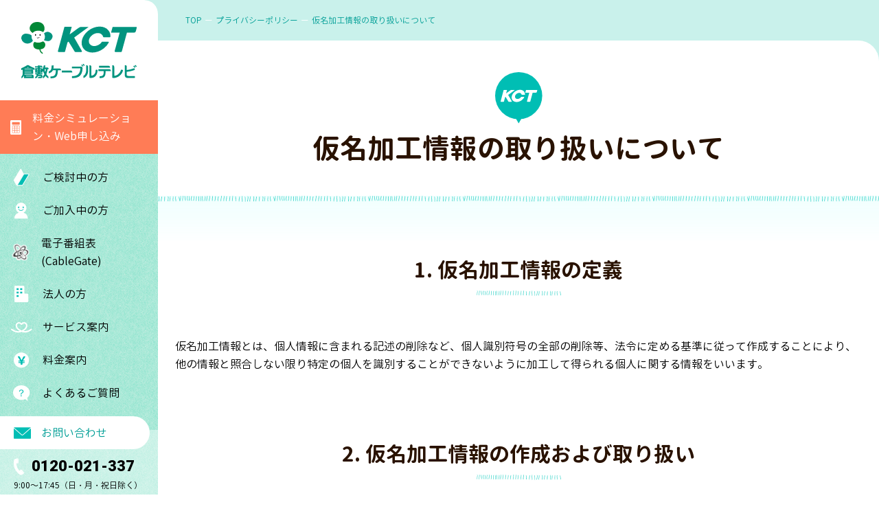

--- FILE ---
content_type: text/html; charset=UTF-8
request_url: https://www.kct.co.jp/privacy/policy-03.html
body_size: 6093
content:
<!DOCTYPE html>
<html lang="ja" prefix="og: http://ogp.me/ns#">
<head>
<meta charset="utf-8">
<meta name="viewport" content="width=device-width,initial-scale=1.0">
<!-- Google Tag Manager -->
<script>(function(w,d,s,l,i){w[l]=w[l]||[];w[l].push({'gtm.start':
new Date().getTime(),event:'gtm.js'});var f=d.getElementsByTagName(s)[0],
j=d.createElement(s),dl=l!='dataLayer'?'&l='+l:'';j.async=true;j.src=
'https://www.googletagmanager.com/gtm.js?id='+i+dl;f.parentNode.insertBefore(j,f);
})(window,document,'script','dataLayer','GTM-5ZD575Z');</script>
<!-- End Google Tag Manager -->
<meta name="format-detection" content="telephone=no">
<meta http-equiv="X-UA-Compatible" content="IE=edge">
<title>仮名加工情報の取り扱いについて｜プライバシーポリシー｜倉敷ケーブルテレビ</title>
<meta name="description" content="倉敷ケーブルテレビのプライバシーポリシーについてご案内します。">
<meta name="keywords" content="KCT,倉敷ケーブルテレビ,ケーブルテレビ,インターネット,コミちゃん">
<meta property="og:title" content="仮名加工情報の取り扱いについて｜プライバシーポリシー｜倉敷ケーブルテレビ">
<meta property="og:description" content="倉敷ケーブルテレビのプライバシーポリシーについてご案内します。">
<meta property="og:type" content="article">
<meta property="og:url" content="https://www.kct.co.jp/privacy/policy-03.html">
<meta property="og:image" content="https://www.kct.co.jp/assets/img/ogp.png">
<meta property="og:site_name" content="倉敷ケーブルテレビ｜KCT">
<meta name="twitter:card" content="summary_large_image">
<meta name="twitter:site" content="@KCT_KoCoTo">
<meta name="theme-color" content="#009e96">
<script src="https://ajax.googleapis.com/ajax/libs/jquery/3.6.0/jquery.min.js"></script>
<script>window.jQuery || document.write('<script src="/assets/js/vender/jquery-3.6.0.min.js" defer><\/script>');</script>
<script src="/assets/js/vender/js.cookie.js" defer></script>
<script src="/assets/js/vender/jquery.matchHeight.js" defer></script>
<script src="/assets/js/vender/ofi.min.js" defer></script>
<script src="/assets/js/dest/script.min.js?2311" defer></script>
<link rel="apple-touch-icon-precomposed" href="/assets/img/apple-touch-icon.png">
<link rel="shortcut icon" href="/assets/img/favicon.ico">
<link rel="preconnect" href="https://fonts.googleapis.com">
<link rel="preconnect" href="https://fonts.gstatic.com" crossorigin>
<link href="https://fonts.googleapis.com/css2?family=Roboto:wght@900&display=swap" rel="stylesheet">
<link href="https://fonts.googleapis.com/css2?family=Nunito:wght@700&display=swap" rel="stylesheet">
<link rel="stylesheet" href="/assets/css/style.css?2511">
</head>
<body id="" class="">
<!-- Google Tag Manager (noscript) -->
<noscript><iframe src="https://www.googletagmanager.com/ns.html?id=GTM-5ZD575Z"
height="0" width="0" style="display:none;visibility:hidden"></iframe></noscript>
<!-- End Google Tag Manager (noscript) -->
<div id="js-overlay" class="overlay"></div>
<header class="header">
<div class="header_inner">
<p class="headerLogo"><a href="/" class="headerLogo_link"><picture><source media="(min-width: 1224px)" srcset="/assets/img/logo.svg" width="168" height="83"><img src="/assets/img/logo_sp.svg" alt="倉敷ケーブルテレビ" width="144" height="37"></picture></a></p>
<a href="/simulation/" target="_blank" id="js-headerSimulation" class="headerSimulation"><span class="headerSimulation_textArea"><span class="headerSimulation_text-l">Web申込</span><span class="headerSimulation_text-s">料金シミュレーション</span></span></a>
<div class="headerLink">
<a href="/join/" class="headerLink_item"><img src="/assets/img/icon_header_join_sp.svg" alt="" width="25" height="27">ご検討中の方</a>
<a href="/using/" class="headerLink_item"><img src="/assets/img/icon_header_using_sp.svg" alt="" width="21" height="25">ご加入中の方</a>
</div>
<button type="button" id="js-headerMenuBtn" class="headerMenuBtn" aria-label="メニューボタン">
<span class="headerMenuBtn_bar"></span>
</button>
<div id="js-headerNavWrap" class="headerNavWrap">
<nav class="headerNav">
<ul class="headerNav_list">
<li class="headerNav_item-simulation"><a href="/simulation/" target="_blank" class="headerNav_text-simulation">料金シミュレーション・Web申し込み</a></li>
<li class="headerNav_item">
<p class="headerNav_text-join js-headerNavItem">ご検討中の方</p>
<ul class="headerNav_list-second js-headerNavSecond">
<li class="headerNav_item-secondIndex"><a href="/join/" class="headerNav_link-second">ご検討中の方TOP</a></li>
<li class="headerNav_item-second"><a href="/join/about.html" class="headerNav_link-second">KCTとは</a></li>
<li class="headerNav_item-second"><a href="/join/house.html" class="headerNav_link-second">新築を建てる方へ</a></li>
<li class="headerNav_item-second"><a href="/join/area/" class="headerNav_link-second">サービス提供エリア</a></li>
<li class="headerNav_item-second"><a href="/join/flow.html" class="headerNav_link-second">サービス開始までの流れ</a></li>
<li class="headerNav_item-second"><a href="/join/construction.html" class="headerNav_link-second">導入工事のご案内</a></li>
</ul>
</li>
<li class="headerNav_item">
<p class="headerNav_text-using js-headerNavItem">ご加入中の方</p>
<ul class="headerNav_list-second js-headerNavSecond">
<li class="headerNav_item-secondIndex"><a href="/using/" class="headerNav_link-second">ご加入中の方TOP</a></li>
<li class="headerNav_item-second"><a href="/using/order/" class="headerNav_link-second">各種申し込みお手続き</a></li>
<li class="headerNav_item-second"><a href="/using/support/" class="headerNav_link-second">サポートサービス</a></li>
<li class="headerNav_item-second"><a href="/service/internet/web-mailer.html" class="headerNav_link-second">KCT WebMailer</a></li>
<li class="headerNav_item-second"><a href="/service/internet/security.html" class="headerNav_link-second">マカフィーセキュリティ</a></li>
</ul>
</li>
<li class="headerNav_item">
<a class="headerNav_text-cgate js-headerNavItem" href="https://www.cablegate.tv/pc/top.php?m_catvid=O7dcGTZL&w=1" target="_blank" rel="noopner">電子番組表(CableGate)</a>
</li>
<li class="headerNav_item">
<p class="headerNav_text-business js-headerNavItem">法人の方</p>
<ul class="headerNav_list-second js-headerNavSecond">
<li class="headerNav_item-secondIndex"><a href="/business/" class="headerNav_link-second">法人の方TOP</a></li>
<li class="headerNav_item-second"><a href="/business/hcna/" class="headerNav_link-second">H-CNA集合一括サービス</a></li>
<li class="headerNav_item-second"><a href="/business/business-type/" class="headerNav_link-second">KCT光ビジネスタイプ</a></li>
<li class="headerNav_item-second"><a href="/business/ad-sales/" class="headerNav_link-second">CM・広告出稿</a></li>
<li class="headerNav_item-second"><a href="/business/order/" class="headerNav_link-second">各種申し込みお手続き</a></li>
</ul>
</li>
<li class="headerNav_item">
<p class="headerNav_text-service js-headerNavItem">サービス案内</p>
<ul class="headerNav_list-second js-headerNavSecond">
<li class="headerNav_item-secondIndex"><a href="/service/" class="headerNav_link-second">サービス案内TOP</a></li>
<li class="headerNav_item-second"><a href="/service/internet/" class="headerNav_link-second">インターネット</a></li>
<li class="headerNav_item-second"><a href="/service/tv/" class="headerNav_link-second">テレビ</a></li>
<li class="headerNav_item-second"><a href="/service/tel/" class="headerNav_link-second">固定電話</a></li>
<li class="headerNav_item-second"><a href="/service/other/" class="headerNav_link-second">その他サービス</a></li>
<li class="headerNav_item-second"><a href="/news/service/010719.html" class="headerNav_link-second">AI防犯カメラ</a></li>
</ul>
</li>
<li class="headerNav_item">
<p class="headerNav_text-price js-headerNavItem">料金案内</p>
<ul class="headerNav_list-second js-headerNavSecond">
<li class="headerNav_item-secondIndex"><a href="/price/" class="headerNav_link-second">料金案内TOP</a></li>
<li class="headerNav_item-second"><a href="/price/set/hikari.html" class="headerNav_link-second">KCT光まとめてパック</a></li>
<li class="headerNav_item-second"><a href="/price/set/continuous.html" class="headerNav_link-second">おトクな割引サービス</a></li>
<li class="headerNav_item-second"><a href="/price/internet/" class="headerNav_link-second">インターネット</a></li>
<li class="headerNav_item-second"><a href="/price/tv/" class="headerNav_link-second">テレビ</a></li>
<li class="headerNav_item-second"><a href="/price/tel/talks.html" class="headerNav_link-second">ひかりdeトークS</a></li>
<li class="headerNav_item-second"><a href="/price/tel/cableplus.html" class="headerNav_link-second">ケーブルプラス電話</a></li>
</ul>
</li>
<li class="headerNav_item"><a href="/faq/" class="headerNav_text-faq">よくあるご質問</a></li>
<li class="headerNav_item-inquiry"><a href="/inquiry/" class="headerNav_text-inquiry">お問い合わせ</a></li>
</ul>
</nav>
<div class="headerInquiry">
<a href="/inquiry/" class="headerInquiry_btn"><span class="headerInquiry_btnText">お問い合わせ</span></a>
<p class="headerInquiry_tel"><span class="js-tel">0120-021-337</span></p>
<p class="headerInquiry_text">9:00～17:45（日・月・祝日除く）</p>
</div>
<div class="headerSearch">
<form action="https://search.yahoo.co.jp/search" method="get" target="_blank" class="headerSearch_form">
<a href="https://www.yahoo.co.jp/" target="_blank" rel="noopener" class="headerSearch_yahoo">powered by Yahoo! JAPAN</a>
<div class="headerSearch_box">
<input type="text" id="srchInput" name="p" class="headerSearch_inputArea">
<input type="hidden" name="fr" value="ysiw">
<input type="hidden" name="ei" value="utf-8">
<input name="vs" type="hidden" value="www.kct.co.jp">
<input type="image" src="/assets/img/icon_search.svg" alt="検索" class="headerSearch_btnSubmit">
</div>
</form>
</div>
<a href="https://town.kct.co.jp/" target="_blank" class="header_kcttown"><img src="/assets/img/kct-town.png" alt="KCTタウン" width="391" height="77" class="header_kcttownImg"></a>
<a href="https://tv.kct.jp/" target="_blank" rel="noopener" class="header_comichan"><img src="/assets/img/logo_community.png" alt="KCTコミちゃん KCT 11ch,12ch" width="348" height="82" class="header_comichanLogo"></a>
<a href="https://retio-bodydesign.jp/gymlist/kojima" target="_blank" rel="noopener" class="header_comichan"><img src="/assets/img/logo_retio.jpg" alt="RETIO BODY DESIGN 児島店" width="391" height="77" class="header_comichanLogo"></a>
<a href="https://tokumori.tv.kct.jp/" target="_blank" rel="noopener" class="header_comichan" style="background: #9dcee0;"><img src="/assets/img/tokumori3.png" alt="トクもりっ" width="348" height="82" class="header_comichanLogo"></a>
<div class="headerSns">
<a href="https://twitter.com/KCT_KoCoTo" target="_blank" rel="noopener" class="headerSns_item-twitter"></a>
<a href="https://www.youtube.com/channel/UCxNJOB2V-5Jm6pMdl8UXnPg/featured" target="_blank" rel="noopener" class="headerSns_item-youtube"></a>
<a href="https://page.line.me/?accountId=886zasqy" target="_blank" rel="noopener" class="headerSns_item-line"></a>
</div>
</div>
</div>
</header>
<div class="bgGrad"></div>
<main>
<div class="bgArea">
<nav class="breadcrumbs">
<ol class="breadcrumbs_list">
<li class="breadcrumbs_item"><a href="../" class="breadcrumbs_link tt-upper">top</a></li>
<li class="breadcrumbs_item"><a href="./" class="breadcrumbs_link">プライバシーポリシー</a></li>
<li class="breadcrumbs_item">仮名加工情報の取り扱いについて</li>
</ol>
</nav>
<div class="heading01">
<div class="heading01_inner">
<span class="heading01_icon"><img src="../assets/img/icon_heading01.svg" alt="" width="69" height="75"></span>
<h1 class="heading01_title">仮名加工情報の取り扱いについて</h1>
</div>
</div>
</div>
<section class="content-top">
<div class="content_inner">
<h2 class="heading02 mt0">1. 仮名加工情報の定義</h2>
<p>仮名加工情報とは、個人情報に含まれる記述の削除など、個人識別符号の全部の削除等、法令に定める基準に従って作成することにより、他の情報と照合しない限り特定の個人を識別することができないように加工して得られる個人に関する情報をいいます。</p><h2 class="heading02">2. 仮名加工情報の作成および取り扱い</h2>
<p>当社は、仮名加工情報を、法令に従い、以下のとおり作成し、取り扱います。</p>
<ol class="listMarker mt10">
<li>法令で定める基準に従って、適正な加工を施すこと</li>
<li>仮名加工情報の作成の際に削除した情報や加工の方法に関する情報の漏えいを防止するために、安全管理措置を講じるとともに、継続的に見直しを行うこと</li>
<li>作成の元となった個人情報の本人を識別するために他の情報との照合を行わないこと</li>
<li>仮名加工情報を用いて、お客様と連絡を取る等の行為は行わないこと</li>
<li>利用する必要がなくなった仮名加工情報報及び仮名加工情報の作成の際に個人情報から削除された情報等は、遅滞なく消去すること。ただし、個人情報でない仮名加工情報についてはこの限りではありません。</li>
<li>その他法令で要求される事項を遵守すること</li>
</ol>
<h2 class="heading02">3. 仮名加工情報の利用目的</h2>
<p>仮名加工情報は、当社およびTOKAIグループ各社（以下、当社およびTOKAIグループ各社を合わせて「TOKAIグループ各社」といいます）における次の利用目的のために利用させていただきます。</p>
<p class="mt20"><b>商品・サービス等の開発・改善</b></p>
<ul class="listMarker mt10">
<li>TOKAIグループ各社のお客様の各種商品・サービス等のご利用に関する傾向の分析</li>
<li>TOKAIグループ各社のお客様からのご相談・お問い合わせ内容の分析</li>
</ul>
<p class="mt20"><b>商品・サービス等の安定性の確保</b></p>
<ul class="listMarker mt10">
<li>TOKAIグループ各社の各種商品・サービス等の運用・保守に関する状況の分析</li>
<li>TOKAIグループ各社の各種商品・サービス等における不正防止のための分析</li>
</ul>
<p class="mt20"><b>各種分析</b></p>
<ul class="listMarker mt10">
<li>社会課題の解決や、お客様の満足度向上のためのビッグデータ利活用に関する分析</li>
<li>TOKAIグループ各社の業務改善のための分析</li>
</ul>
<p class="mt20">なお、上記以外の目的のうち、変更前の利用目的と関連性を有すると合理的に認められる範囲を超えて仮名加工情報を利用する場合には、都度、その利用目的を明確にし、公表いたします。</p>
<h2 class="heading02">4. 共同利用</h2>
<p>TOKAIグループ各社は、2011年4月1日の株式会社TOKAIホールディングスの設立および組織再編に伴って新たな共同利用関係を開始しており、第3項記載の利用目的の範囲内で、お客様の個人情報から作成した仮名加工情報をTOKAIグループ各社との間で共同利用します。</p>
<ol class="listMarker mt20">
<li>当社と共同利用する者の範囲<br>
TOKAIグループ各社</li>
<li>利用目的<br>
第3項に記載した利用目的に同じ</li>
<li>共同して利用する仮名加工情報の項目<br>
以下の個人情報から当該個人情報に含まれる記述・個人識別符号を削除し、他の情報と照合しない限り特定の個人を識別することができないように加工した情報
<ol class="listMarker mt10">
<li>氏名・住所・電話番号・メールアドレス等のお客さまの属性に関する情報</li>
<li>ご購入・ご契約時またはサービス提供の際に取得するお客さまやお客さまのご家族に関するすべての個人情報</li>
<li>キャンペーン・懸賞等にご応募いただいたお客さまの個人情報、または、その他お客さまからいただいたすべての個人情報</li>
</ol>
</li>
<li>共同利用における管理責任者<br>
株式会社倉敷ケーブルテレビ<br>
〒710-0803　岡山県倉敷市中島2661-1</li>
<p class="mt30"><a href="/introduction/overview.html" class="link-icon">当社会社概要についてはこちら</a></p>
<p class="mt30"><a href="https://www.tokaiholdings.co.jp/privacy/shareduse.html" target="_blank" rel="noopener" class="link-icon"><span class="icon-blank">共同利用するTOKAIグループ各社の一覧はこちら</span></a></p>
</ol>
<h2 class="heading02">5. 仮名加工情報の提供</h2>
<p>当社は、法令に基づく場合を除き、仮名加工情報を第三者に提供いたしません。なお、共同利用、業務委託または事業承継により提供する場合は、第三者への開示・提供には該当しません。</p>
<h2 class="heading02">6. 仮名加工情報の取り扱いについてのお問い合わせ窓口</h2>
<p>仮名加工情報等の取り扱いについてのお問い合わせは、次の窓口までご連絡ください。</p>
<table class="table01 mt20">
<colgroup>
<col style="width: 50%;">
<col style="width: 50%;">
</colgroup>
<thead>
<tr>
<th>連絡先</th>
<th>連絡手段</th>
</tr>
</thead>
<tbody>
<tr>
<th class="table01_th02">株式会社倉敷ケーブルテレビ</th>
<td class="table01_td01"><a href="/inquiry/form_corp/" class="link-icon">こちらのフォームよりお問い合わせください。</a>
</td>
</tr>
</tbody>
</table>
</div>
</section>
</main>
<footer class="footer">
<div class="footerInquiry"><a href="/inquiry/" class="footerInquiry_btn"><span class="footerInquiry_btnText">お問い合わせ</span></a>
<p class="footerInquiry_tel"><span class="js-tel">0120-021-337</span></p>
<p class="footerInquiry_text">9:00～17:45（日・月・祝日除く）</p>
</div>
<div class="footer_inner">
<div class="footerInfo">
<a href="/" class="footerInfo_logo"><img src="/assets/img/logo_footer.svg" alt="株式会社倉敷ケーブルテレビ" width="344" height="55" class="footerInfo_logoImg" loading="lazy"></a>
<div class="footerInfo_inner">
<div class="footerInfo_textArea">
<address class="footer_addreaa">〒710-0803 岡山県倉敷市中島2661-1</address>
<small class="footerInfo_copyright">©︎2022 KCT Co.,Ltd.</small>
<div class="footerInfo_btnArea">
<a href="/introduction/" class="footerInfo_btn"><span class="footerInfo_btnText">会社案内</span></a>
<a href="/recruit/" target="_blank" class="footerInfo_btn"><span class="footerInfo_btnText">採用情報</span></a>
</div>
<div class="footerInfo_btnArea">
<a href="/business/" class="footerInfo_btn"><span class="footerInfo_btnText">法人の方</span></a>
<a href="/introduction/sponsor.html" class="footerInfo_btn"><span class="footerInfo_btnText">後援協賛申込</span></a>
</div>
</div>
</div>
</div>
<div class="footer_pagetop">
<button type="button" id="js-pagetop" class="footer_pagetopBtn" aria-label="ページトップへ戻る"></button>
</div>
<ul class="footer_link">
<li><a href="/provision/">契約約款</a></li>
<li><a href="/council/">放送番組審議会</a></li>
<li><a href="/standard/">放送基準</a></li>
<li><a href="/privacy/">プライバシーポリシー</a></li>
<li><a href="/privacy/security-policy.html">情報セキュリティ基本方針</a></li>
<li><a href="https://www.tokaiholdings.co.jp/dataprivacy/index.html" target="_blank" rel="noopener"><span class="icon-blank">パーソナルデータ</span></a></li>
<li><a href="/customer_harassment/">カスタマーハラスメントに対する基本方針</a></li>
<li><a href="/health/">健康経営の取り組み</a></li>
<li><a href="/women/">女性活躍推進法に基づく行動計画</a></li>
<li><a href="/policy.html">サイトポリシー</a></li>
<li><a href="/sitemap.html">サイトマップ</a></li>
</ul>
</div>
</footer></body>
</html>

--- FILE ---
content_type: text/css
request_url: https://www.kct.co.jp/assets/css/style.css?2511
body_size: 45589
content:
/*! destyle.css v1.0.13 | MIT License | https://github.com/nicolas-cusan/destyle.css */*{box-sizing:border-box}::before,::after{box-sizing:inherit}html{-webkit-text-size-adjust:100%;-webkit-tap-highlight-color:rgba(0,0,0,0);line-height:1.15}body{margin:0}main{display:block}p,table,blockquote,address,pre,iframe,form,figure,dl{margin:0}h1,h2,h3,h4,h5,h6{margin:0;font-weight:inherit;font-size:inherit;line-height:inherit}ul,ol{margin:0;padding:0;list-style:none}dt{font-weight:bold}dd{margin-left:0}hr{box-sizing:content-box;height:0;margin:0;clear:both;overflow:visible;border:0;border-top:1px solid;color:inherit}pre{font-size:inherit;font-family:monospace,monospace}address{font-style:inherit}a{background-color:rgba(0,0,0,0);color:inherit;text-decoration:none}abbr[title]{border-bottom:none;text-decoration:underline;-webkit-text-decoration:underline dotted;text-decoration:underline dotted}b,strong{font-weight:bolder}code,kbd,samp{font-size:inherit;font-family:monospace,monospace}small{font-size:80%}sub,sup{position:relative;font-size:75%;line-height:0;vertical-align:baseline}sub{bottom:-0.25em}sup{top:-0.5em}img{border-style:none;vertical-align:bottom}embed,object,iframe{border:0;vertical-align:bottom}button,input,optgroup,select,textarea{-webkit-appearance:none;appearance:none;margin:0;padding:0;border:0;border-radius:0;outline:0;background:rgba(0,0,0,0);color:inherit;font:inherit;text-align:inherit;vertical-align:middle}button,input{overflow:visible}button,select{text-transform:none}button,[type=button],[type=reset],[type=submit]{-webkit-appearance:none;appearance:none;cursor:pointer}button[disabled],[type=button][disabled],[type=reset][disabled],[type=submit][disabled]{cursor:default}button::-moz-focus-inner,[type=button]::-moz-focus-inner,[type=reset]::-moz-focus-inner,[type=submit]::-moz-focus-inner{padding:0;border-style:none}button:-moz-focusring,[type=button]:-moz-focusring,[type=reset]:-moz-focusring,[type=submit]:-moz-focusring{outline:1px dotted ButtonText}option{padding:0}fieldset{min-width:0;margin:0;padding:0;border:0}legend{display:table;max-width:100%;padding:0;color:inherit;white-space:normal}progress{vertical-align:baseline}textarea{overflow:auto}[type=checkbox],[type=radio]{padding:0}[type=number]::-webkit-inner-spin-button,[type=number]::-webkit-outer-spin-button{height:auto}[type=search]{outline-offset:-2px}[type=search]::-webkit-search-decoration{-webkit-appearance:none}::-webkit-file-upload-button{-webkit-appearance:button;font:inherit}label[for]{cursor:pointer}details{display:block}summary{display:list-item}table{border-collapse:collapse;border-spacing:0}caption{text-align:left}td,th{padding:0;vertical-align:top}th{font-weight:bold;text-align:left}template{display:none}[hidden]{display:none}html{font-size:62.5%;line-height:1.68}body{word-wrap:break-word;position:relative;padding-top:60px;overflow-x:hidden;color:#000;font-weight:400;font-size:1.6rem;font-family:"GenJyuuGothic",sans-serif;overflow-wrap:break-word}body.is-fixed{height:100%;overflow-y:hidden}img{max-width:100%;height:auto}table{width:100%}table th,table td{vertical-align:middle;word-break:break-all}::placeholder{color:#999}input[type=number]::-webkit-outer-spin-button,input[type=number]::-webkit-inner-spin-button{-webkit-appearance:none}input[type=number]{-moz-appearance:textfield}input[type=radio],input[type=checkbox]{clip:rect(0, 0, 0, 0);position:absolute}textarea{resize:none}select::-ms-expand{display:none}html,body:not(.body-footerNoFixed){display:flex;flex-direction:column}body{min-height:100vh}footer{margin-top:auto}@font-face{font-style:normal;font-weight:400;src:url("../font/GenJyuuGothic-Normal.woff2") format("woff2"),url("../font/GenJyuuGothic-Normal.woff") format("woff"),url("../font/GenJyuuGothic-Normal.ttf") format("truetype");font-family:"GenJyuuGothic"}@font-face{font-style:normal;font-weight:700;src:url("../font/GenJyuuGothic-Bold.woff2") format("woff2"),url("../font/GenJyuuGothic-Bold.woff") format("woff"),url("../font/GenJyuuGothic-Bold.ttf") format("truetype");font-family:"GenJyuuGothic"}.footer_inner{position:relative;margin-top:-30px;padding:15px 0 30px;border-top-right-radius:20px;background:url('../img/bg.png') repeat center/auto;text-align:center}.footer_pagetop{display:flex}.footer_pagetop::before,.footer_pagetop::after{width:calc((100% - 46px)/2);height:100px;background:no-repeat center/contain;content:""}.footer_pagetop::before{background-image:url('../img/pic_footer_01.svg');background-position:right}.footer_pagetop::after{background-image:url('../img/pic_footer_02.svg');background-position:left}.footer_pagetopBtn{position:relative;width:46px;height:46px;margin-top:30px;border-radius:23px;background-color:#fff}.footer_pagetopBtn::after{display:block;position:absolute;top:0;bottom:0;width:18px;height:18px;margin:auto;background:url('../img/icon_arrow.svg') no-repeat center/contain;content:""}.footer_pagetopBtn::after{top:4px;left:14px;background-image:url('../img/icon_arrow-pagetop.svg')}.footer_link{display:flex;flex-wrap:wrap;justify-content:center;font-size:1.2rem}.footer_link>li{position:relative;padding:5px}.footer_link>li::after{margin-left:10px;content:"｜";color:#fff}.footerInfo{margin:0 18px}.footerInfo_copyright{display:inline-block;margin-top:10px;font-size:1rem}.footerInfo_btnArea{display:flex;justify-content:center;margin-top:20px}.footerInfo_btn{position:relative;width:160px;margin:0 5px}.footerInfo_btn::before{position:absolute;top:3px;left:3px;width:100%;height:100%;border:solid 1px #00beb4;border-radius:25px;content:""}.footerInfo_btn::after{position:absolute;top:0;left:0;width:100%;height:100%;border-radius:25px;background-color:#fff;content:"";transition:all .2s}.footerInfo_btnText{display:block;z-index:38;position:relative;top:0;left:0;width:100%;height:100%;padding:12px;color:#009e96;transition:all .2s}.footerInquiry{position:relative;padding:40px 0 55px;background-image:repeating-linear-gradient(135deg, rgba(255, 255, 255, 0), rgba(255, 255, 255, 0) 10px, #cbf4d4 11px, #cbf4d4 12px);text-align:center}.footerInquiry_btn{display:block;display:flex;position:absolute;top:-20px;left:0;align-items:center;width:216px;padding:11px 10px 11px 30px;border-radius:0 100px 100px 0;background-color:#00beb4;color:#fff}.footerInquiry_btn::before{width:25px;height:17px;margin-right:15px;background:url('../img/icon_inquiry_white.svg') no-repeat center left/contain;content:""}.footerInquiry_tel{display:flex;align-items:center;justify-content:center;font-weight:900;font-size:3.6rem;font-family:"Roboto",sans-serif}.footerInquiry_tel::before{width:20px;height:33px;margin-right:10px;background:url('../img/icon_tel.svg') no-repeat center left/contain;content:""}.footerInquiry_tel .link-tel{text-decoration:none}.header{z-index:43;position:fixed;top:0;left:0;width:100%;height:60px;background-color:#fff}.header_inner{display:flex;align-items:center;height:100%;padding:10px 0 10px 15px;overflow-x:hidden;overflow-y:visible}.header_kcttown{display:flex;align-items:center;justify-content:center;width:calc(100% - 30px);height:75px;margin:10px auto;border:solid 2px #fff;border-radius:5px;background:url('../img/kct-town_bg.jpg') no-repeat center/cover}.header_kcttownImg{position:relative}.header_comichan{display:block;width:calc(100% - 30px);margin:10px auto 15px;padding:8px 15px;border-radius:5px;background-color:#fff;text-align:center}.header_comichanLogo{position:relative}.headerInquiry{display:none}.headerInquiry_btn{position:absolute;top:-20px;left:0;width:calc(100% - 12px);overflow:hidden;border-radius:0 100px 100px 0;background-color:#fff;color:#009e96}.headerInquiry_btnText{display:block;display:flex;position:relative;align-items:center;padding:11px 10px 11px 20px}.headerInquiry_btnText::before{width:25px;height:17px;margin-right:15px;background:url('../img/icon_inquiry.svg') no-repeat center left/contain;content:""}.headerInquiry_tel{display:flex;align-items:center;font-weight:900;font-size:2.2rem;font-family:"Roboto",sans-serif}.headerInquiry_tel::before{width:16px;height:25px;margin-right:10px;background:url('../img/icon_tel_white.svg') no-repeat center left/contain;content:""}.headerInquiry_text{font-size:1.2rem}.headerLink{display:flex;position:absolute;top:6px;right:62px;font-size:1rem;line-height:1.2;text-align:center}.headerLink_item{display:grid;grid-template-rows:25px auto;place-items:center;padding:3px 5px;gap:5px;border-left:solid 1px #c1c1c1}.headerLogo{margin-right:auto}.headerLogo_link{display:block}.headerMenuBtn{position:absolute;top:0;right:0;width:60px;height:60px;border-bottom-left-radius:10px;background:url('../img/bg.png') repeat center/auto}.headerMenuBtn.is-active{border-radius:10px 0 0 0}.headerMenuBtn.is-active .headerMenuBtn_bar{background-color:rgba(0,0,0,0)}.headerMenuBtn.is-active .headerMenuBtn_bar::before,.headerMenuBtn.is-active .headerMenuBtn_bar::after{background-color:#fff}.headerMenuBtn.is-active .headerMenuBtn_bar::before{transform:translateY(10px) rotate(-45deg)}.headerMenuBtn.is-active .headerMenuBtn_bar::after{transform:translateY(-10px) rotate(45deg)}.headerMenuBtn_bar{display:block;position:relative;width:28px;height:2px;margin:0 auto;background-color:#fff}.headerMenuBtn_bar::before,.headerMenuBtn_bar::after{display:block;position:absolute;left:0;width:100%;height:100%;background-color:inherit;content:"";transition:transform .2s}.headerMenuBtn_bar::before{top:-10px}.headerMenuBtn_bar::after{top:10px}.headerNav_item,.headerNav_item-inquiry{border-bottom:solid 1px #fff}.headerNav_item-simulation{display:none}.headerNav_text-inquiry,.headerNav_text-faq,.headerNav_text-price,.headerNav_text-service,.headerNav_text-business,.headerNav_text-using,.headerNav_text-join{display:flex;position:relative;align-items:center;padding:15px}.headerNav_text-inquiry::after,.headerNav_text-faq::after,.headerNav_text-price::after,.headerNav_text-service::after,.headerNav_text-business::after,.headerNav_text-using::after,.headerNav_text-join::after{display:block;position:absolute;top:0;bottom:0;width:11px;height:11px;margin:auto;background:url('../img/icon_arrow-white.svg') no-repeat center/contain;content:""}.headerNav_text-inquiry::before,.headerNav_text-faq::before,.headerNav_text-price::before,.headerNav_text-service::before,.headerNav_text-business::before,.headerNav_text-using::before,.headerNav_text-join::before{width:32px;height:26px;margin-right:15px;background:no-repeat center left/contain;content:""}.headerNav_text-inquiry::after,.headerNav_text-faq::after,.headerNav_text-price::after,.headerNav_text-service::after,.headerNav_text-business::after,.headerNav_text-using::after,.headerNav_text-join::after{right:15px;transform:rotate(90deg);background-image:url('../img/icon_arrow-headerNav.svg')}.is-active.headerNav_text-inquiry::after,.is-active.headerNav_text-faq::after,.is-active.headerNav_text-price::after,.is-active.headerNav_text-service::after,.is-active.headerNav_text-business::after,.is-active.headerNav_text-using::after,.is-active.headerNav_text-join::after{transform:rotate(-90deg)}.headerNav_text-join::before{background-image:url('../img/icon_join.svg')}.headerNav_text-using::before{background-image:url('../img/icon_using.svg')}.headerNav_text-business::before{background-image:url('../img/icon_business.svg')}.headerNav_text-service::before{background-image:url('../img/icon_service.svg')}.headerNav_text-price::before{background-image:url('../img/icon_price.svg')}.headerNav_text-faq::before{background-image:url('../img/icon_faq.svg')}.headerNav_text-faq::after{transform:rotate(0deg)}.headerNav_text-inquiry::before{height:22px;background-image:url('../img/icon_inquiry_white.svg')}.headerNav_text-inquiry::after{transform:rotate(0deg)}.headerNav_list-second{display:none;background-color:#00beb4;color:#fff}.headerNav_link-second{display:block;position:relative;padding:15px 15px 15px 20px;border-top:dotted 1px #fff}.headerNav_link-second::after{display:block;position:absolute;top:0;bottom:0;width:11px;height:11px;margin:auto;background:url('../img/icon_arrow-white.svg') no-repeat center/contain;content:""}.headerNav_link-second::after{right:15px;background-image:url('../img/icon_arrow-headerNav.svg')}.headerNavWrap{top:60px;height:calc(100% - 60px)}.headerSearch{position:relative;margin:15px 20px 0;padding-bottom:20px}.headerSearch_yahoo{display:block;position:absolute;right:0;bottom:0;color:#fff;font-size:1rem;text-align:right}.headerSearch_box{display:flex;justify-content:space-between;padding-bottom:10px;border-bottom:solid 1px #fff}.headerSearch_inputArea{order:2;width:calc(100% - 30px)}.headerSearch_btnSubmit{order:1}.headerSimulation{display:none;position:absolute;top:0;left:0;height:60px;padding:5px 25px 10px 15px;border-bottom-right-radius:10px;background-color:#ff7c56;color:#fff;line-height:1.2}.headerSimulation_text-l{display:block;position:relative;padding:10px 65px 0 0;font-size:1.4rem}.headerSimulation_text-l::after{position:absolute;top:0;right:0;width:63px;height:28px;background:url('../img/icon_simulation_sp.png') no-repeat top right/contain;content:""}.headerSimulation_text-s{font-size:1.2rem}.headerSns{display:flex;align-items:center;justify-content:center;width:calc(100% - 30px);margin:0 auto;padding-bottom:40px}.headerSns_item-line,.headerSns_item-youtube,.headerSns_item-twitter{display:block;width:28px;height:26px;margin:0 10px;background:no-repeat center/contain}.headerSns_item-twitter{background-image:url('../img/icon_twitter_white.svg')}.headerSns_item-youtube{background-image:url('../img/icon_youtube_white.svg')}.headerSns_item-line{background-image:url('../img/icon_line_white.svg')}.simulationFooter{padding-top:60px}.simulationFooter_inner{position:relative;margin-top:-30px;padding:15px 0 10px;border-top-right-radius:20px;background:url('../img/bg.png') repeat center/auto;text-align:center}.simulationFooter_logo{margin:0 18px}.footerInfo_copyright{display:block;font-size:1rem;line-height:1}.simulationFooter_pagetop{display:flex}.simulationFooter_pagetop::before,.simulationFooter_pagetop::after{width:calc((100% - 46px)/2);height:100px;background:no-repeat center/contain;content:""}.simulationFooter_pagetop::before{background-image:url('../img/pic_footer_01.svg');background-position:right}.simulationFooter_pagetop::after{background-image:url('../img/pic_footer_02.svg');background-position:left}.simulationFooter_pagetopBtn{position:relative;width:46px;height:46px;margin-top:30px;border-radius:23px;background-color:#fff}.simulationFooter_pagetopBtn::after{display:block;position:absolute;top:0;bottom:0;width:18px;height:18px;margin:auto;background:url('../img/icon_arrow.svg') no-repeat center/contain;content:""}.simulationFooter_pagetopBtn::after{top:4px;left:14px;background-image:url('../img/icon_arrow-pagetop.svg')}.simulationFooterInquiry{position:relative;padding:20px 0 55px;background-image:repeating-linear-gradient(135deg, transparent, transparent 10px, #cbf4d4 11px, #cbf4d4 12px);text-align:center}.simulationFooterInquiry_tel{display:flex;align-items:center;justify-content:center;font-weight:900;font-size:3.6rem;font-family:"Roboto",sans-serif}.simulationFooterInquiry_tel::before{width:20px;height:33px;margin-right:10px;background:url('../img/icon_tel.svg') no-repeat center left/contain;content:""}.simulationFooterInquiry_tel .link-tel{text-decoration:none}.simulationHeader{display:flex;z-index:26;position:fixed;top:0;left:0;align-items:center;width:100%;height:60px;background-color:#00beb4;color:#fff}.simulationHeader_logo{display:flex;align-items:center;justify-content:center;width:100px;height:100%;padding:0 15px;border-top-right-radius:10px;background-color:#fff}.simulationHeader_title{margin-left:10px;font-size:1.4rem;line-height:1.4}.simulationHeader_Inquiry{display:flex;margin:0 10px 0 auto}.simulationHeaderBtn{width:38px;height:38px;border-radius:50%;background-color:#fff}.simulationHeaderBtn_wrap{display:flex;align-items:center;justify-content:center;height:100%}.simulationHeaderBtn_text{display:none}.simulationHeaderTel{width:38px;height:38px;margin-left:5px;border:1px solid #fff;border-radius:50%}.simulationHeaderTel_wrap{display:flex;align-items:center;justify-content:center;height:100%}.simulationHeaderTel_number{display:none}.simulationHeaderTel_text{display:none}.js-fadeUp,.js-flip{opacity:0;transition:1.2s}.js-fadeUp{transform:translate3d(0, 30px, 0)}.is-fadeUp{transform:translate3d(0, 0, 0);opacity:1}.js-flip{transform:rotateY(180deg)}.is-flip{transform:rotateY(360deg);opacity:1}.articleCam_head{position:relative;padding:14px 18px 13px;overflow:hidden;border:solid 1px #ffb399;border-bottom:none;border-top-right-radius:10px;border-top-left-radius:10px;background-color:#fff6f2}.articleCam_head::before,.articleCam_head::after{display:block;position:absolute;width:38px;height:2px;background-color:#ffb399;content:""}.articleCam_head::before{top:10px;left:-7px;transform:rotate(135deg)}.articleCam_head::after{right:-10px;bottom:10px;transform:rotate(-45deg)}.articleCam_title{position:relative;padding-bottom:5px;font-weight:700;font-size:1.8rem;line-height:1.5}.articleCam_title::after{display:block;position:absolute;bottom:0;left:0;width:100%;height:3px;background:radial-gradient(#ffb399 33.333%, transparent 33.333%, transparent 100%) repeat-x 0/3px 3px;content:""}.articleCam_info{padding-top:7px}.articleCam_date{font-size:1.4rem}.articleCam_category{justify-content:flex-end;margin-top:5px}.articleCam_contents{padding-top:15px}.articleFaq_head,.articleFaq_body{display:flex;justify-content:space-between}.articleFaq_head{padding-bottom:18px;border-bottom:dotted 1px #666}.articleFaq_body{padding-top:21px}.articleFaq_icon{display:block;flex-shrink:0;width:40px}.articleFaq_titleArea,.articleFaq_contents{width:100%;max-width:calc(100% - 50px)}.articleFaq_tag{margin-bottom:10px}.articleFaq_title{font-weight:700;line-height:1.3}.articleFaq_contents{line-height:1.5}.articleFaq_date{margin-top:10px;text-align:right}.articleNews_title{position:relative;padding-bottom:5px;font-weight:700;font-size:1.8rem;line-height:1.5}.articleNews_title::after{display:block;position:absolute;bottom:0;left:0;width:100%;height:3px;background:radial-gradient(#00beb4 33.333%, transparent 33.333%, transparent 100%) repeat-x 0/3px 3px;content:""}.articleNews_info{display:flex;justify-content:space-between;padding-top:7px}.articleNews_date{font-size:1.4rem}.articleNews_contents{padding-top:17px}.banner{display:block;position:relative}.banner::after{display:block;position:absolute;top:2px;left:2px;width:100%;height:100%;border:solid 1px #ff7c56;border-radius:6px;content:"";transition:top .2s,left .2s,opacity .2s}.banner_img{display:block;z-index:17;position:relative;width:100%;transition:opacity .2s}.bannerImg,.bannerImg-s{display:block}.bannerImg-s{max-width:800px;margin-right:auto;margin-left:auto}.bannerImg_img{width:100%}.bgArea{z-index:40;position:relative;padding-top:6px;background:linear-gradient(to bottom, #c9f1eb 120px, transparent 120px)}.block01,.block01-noPd,.block01-color01{padding:29px 16px 30px;border-top-right-radius:15px;background-color:#f9f4e5}.block01+.block01,.block01-noPd+.block01,.block01+.block01-noPd,.block01-noPd+.block01-noPd,.block01-color01+.block01,.block01-color01+.block01-noPd,.block01+.block01-color01,.block01-noPd+.block01-color01,.block01-color01+.block01-color01{margin-top:20px}.block01-color01{background-color:#ebf8f7}.block01-noPd{padding-right:0;padding-left:0}.block01_title,.block01_title-l{margin-bottom:23px;color:#291200;font-weight:700;font-size:1.8rem;text-align:center}.block01_title-l{margin-bottom:20px}.block01_title02{position:relative;margin:21px 0 12px;padding-bottom:12px;font-weight:700;line-height:1.3}.block01_title02::after{display:block;position:absolute;bottom:0;left:0;width:100%;height:3px;background:url('../img/dot-green.svg') repeat-x bottom left/contain;content:""}.block01_lead{margin-bottom:12px;color:#9c7c2f;font-size:2.4rem;line-height:1.4;text-align:center}.block01List_item:nth-last-child(n+2){padding-bottom:37px}.block01List_item:nth-child(n+2){position:relative;margin-top:8px;padding-top:37px}.block01List_item:nth-child(n+2)::before,.block01List_item:nth-child(n+2)::after{display:block;position:absolute;left:50%;transform:translateX(-50%);content:""}.block01List_item:nth-child(n+2)::before{top:-26px;width:44px;height:44px;border-radius:50%;background-color:#fff}.block01List_item:nth-child(n+2)::after{top:-14px;width:19px;height:19px;background:url('../img/icon_plus.svg') no-repeat center/contain}.block02-bubble,.block02-deco,.block02{border-top-right-radius:15px;background-color:#f9f4e5}.is-bg01.block02-bubble,.is-bg01.block02-deco,.is-bg01.block02{background-color:#fff1eb}.is-bg02.block02-bubble,.is-bg02.block02-deco,.is-bg02.block02{background-color:#ebf8f7}.block02{padding:26px 16px 46px}.block02-deco{padding:18px 16px 18px;background:url('../img/deco_kira-left.svg') no-repeat top 9px left 8px/52px 41px,#f9f4e5 url('../img/deco_kira-right.svg') no-repeat top 9px right 8px/52px 41px}.block02-bubble{position:relative;padding:29px 16px 30px}.block02-bubble::before{position:absolute;top:-30px;left:50%;margin-left:-15px;border:15px solid rgba(0,0,0,0);border-bottom:15px solid #f9f4e5;content:""}.block02_title{margin-bottom:13px;color:#291200;font-weight:700;font-size:1.8rem;text-align:center}.block02_iconArea{display:block;margin-bottom:10px}.block02_icon{width:100%}.block02_btn{margin-top:24px}.block02_btn:nth-of-type(n+2){margin-top:32px}.block02_ribbon{margin-bottom:8px}.block02_price01{color:#ff7c56;font-weight:700;font-size:1.2rem;line-height:1.1}.block02_price02{font-size:2.8rem}.block02_price03{font-size:1.7rem}.block02_price04{color:#ff7c56;font-weight:700;font-size:2.4rem;line-height:1.3}.block02_inner{margin-top:16px;border-radius:10px;background-color:#fff}.block02_service,.block02_service-noIcon{display:flex;justify-content:space-between;padding:17px 13px 17px 16px}.block02_service:nth-child(n+2),.block02_service-noIcon:nth-child(n+2){border-top:dotted 1px #666}.block02_service-noIcon{justify-content:flex-end}.block02_serviceIcon{width:17%;padding-top:7px}.block02_serviceIconImg{display:block;width:100%;max-width:74px;margin-right:auto;margin-left:auto}.block02_serviceDesc{width:76%}.block02_serviceTitle{margin-bottom:2px;font-weight:700}.block02_textBox{position:relative;margin-top:15px;padding:15px 20px;border-radius:10px;background-color:#fff}.block02_textBox::before{position:absolute;right:-10px;bottom:-20px;width:45px;height:50px;background:url('../img/icon_cocotto01.svg') no-repeat center right/contain;content:""}.block02_text{font-weight:700;font-size:1.6rem;text-align:center}.block02_arrow{display:block;margin:10px auto}.block02_item{text-align:center}.block02_emphasisText{color:#009e96;font-weight:700;font-size:1.6rem;text-align:center}.block02List_item:nth-child(n+2){margin-top:20px}.block03_imgArea:nth-child(n+2){margin-top:17px}.block03_caption{margin-top:5px}.block04{overflow:hidden}.block04_textArea{margin-top:17px}.block04_textArea>p:nth-child(n+2){margin-top:10px}.block04_caption{margin-top:5px}.block05{padding:19px 17px;border-radius:20px 0 20px 0;background-color:#ddf8f3}.block05_titleArea{display:flex;margin-bottom:10px}.block05_number{display:flex;flex-shrink:0;align-items:center;justify-content:center;width:50px;height:50px;margin-right:10px;border-radius:50%;background-color:#fff;color:#009e96;font-size:1.8rem;font-family:"Nunito",sans-serif}.block05_title{font-weight:700;font-size:1.8rem;line-height:1.4}.block05_subText{font-size:1.4rem}.block05_imgArea{margin-top:12px}.block05_img{width:100%}.block05List_item:nth-child(n+2){margin-top:15px}.block06,.block06-reverse{z-index:4;position:relative;padding:0 15px 30px}.block06::before,.block06-reverse::before{display:block;z-index:-1;position:absolute;top:40px;right:0;width:100%;height:calc(100% - 40px);border-top-left-radius:15px;background-color:#f9f4e5;content:""}.block06-reverse::before{right:auto;left:0}.block06_imgArea{margin-bottom:20px}.block06_title{margin-bottom:12px;color:#9c7c2f;font-size:1.8rem;line-height:1.5}.block06_pic{margin-top:20px}.block06_noteArea{margin-top:20px}.block06_footArea{margin-top:20px}.block06List{display:grid;gap:40px}.block07{padding:40px 15px;border-top-right-radius:20px;background-color:#ddf8f3;text-align:center}.block07_title{position:relative;margin-bottom:12px;font-weight:bold;font-size:1.6rem;line-height:1.5}.block07_title::before{display:block;position:absolute;bottom:-23px;left:0;width:33px;height:29px;background:url("/assets/img/block07_l.svg") no-repeat center/contain;content:""}.block07_title::after{display:block;position:absolute;right:-5px;bottom:-27px;width:46px;height:55px;background:url("/assets/img/block07_r-sp.svg") no-repeat center/contain;content:""}.block07_btnLead{margin-bottom:10px;font-size:1.4rem}.block07_note{margin-top:20px}.block08{z-index:5;position:relative;padding-inline:15px;overflow:hidden;background-image:repeating-linear-gradient(135deg, #ddf8f3, #ddf8f3 10px, #fff 11px, #fff 12px)}.block08::before{display:block;position:absolute;bottom:55%;left:0;width:100%;height:100%;background:url("/assets/img/bg_wave-02.svg") no-repeat center bottom/100%;content:""}.block08::after{display:block;position:absolute;bottom:0;left:0;width:100%;height:80px;background-image:linear-gradient(0deg, rgb(255, 255, 255) 0%, rgba(255, 255, 255, 0) 100%);content:""}.block08_banner{z-index:6;position:relative;padding-bottom:80px}.block08_banner::before{display:block;position:absolute;bottom:19px;left:3px;width:84px;height:47px;background:url("/assets/img/block08_deco_l-sp.svg") no-repeat center/contain;content:""}.block08_banner::after{display:block;position:absolute;right:0px;bottom:22px;width:122px;height:50px;background:url("/assets/img/block08_deco_r-sp.svg") no-repeat center/contain;content:""}.blockOverhang-reverse,.blockOverhang{width:calc(100% - 15px * 2);margin:0 auto}.blockOverhang_inner,.blockOverhang-reverse_inner{display:flex;flex-direction:column-reverse}.blockOverhang-reverse_imgArea,.blockOverhang_imgArea{width:82%;margin:0 auto 15px}.blockOverhang_img,.blockOverhang-reverse_img{width:100%}.blockService_item:nth-child(n+2),.blockService_item-icon:nth-child(n+2){margin-top:20px}.blockService_item-icon{width:45px;margin:0 auto}.blockService_title-02,.blockService_title-01{padding:45px 0 10px;background:no-repeat top center/240px 118px;color:#fff;font-weight:700;font-size:1.2rem;text-align:center}.blockService_title-01{background-image:url('../img/deco_service-01.svg')}.blockService_title-02{background-image:url('../img/deco_service-02.svg')}.blockService_titleText{font-size:1.5rem}.blockService_link{display:block;overflow:hidden;border-radius:20px;background-color:#fff;box-shadow:0 0 6px rgba(0,158,150,.3)}.blockService_btn{margin-top:35px}.br-m{display:none}.br-l{display:none}.br-ml{display:none}.breadcrumbs{display:none}.btn01{text-align:center}.btn01_link,.btn01_link-back{position:relative;padding:0 50px 0 60px}.btn01_link::after,.btn01_link-back::after{display:block;position:absolute;top:0;bottom:0;width:13px;height:13px;margin:auto;background:url('../img/icon_arrow.svg') no-repeat center/contain;content:""}.btn01_link::before,.btn01_link-back::before{position:absolute;top:50%;left:0;width:46px;height:46px;transform:translateY(-50%);border:solid 1px #00beb4;border-radius:23px;background-color:#fff;content:""}.btn01_link::after,.btn01_link-back::after{left:15px}.btn01_link-back::after{left:18px;transform:rotate(180deg)}.btn01_text{position:relative;padding-bottom:12px;border-bottom:2px solid #00beb4;color:#009e96}.btn01List_item:nth-child(n+2){margin-top:30px}.btn02,.btn02-color01,.btn02-color01Xl,.btn02-color01L,.btn02-l{display:block;position:relative;padding:15px 27px}.btn02::before,.btn02-color01::before,.btn02-color01Xl::before,.btn02-color01L::before,.btn02-l::before,.btn02::after,.btn02-color01::after,.btn02-color01Xl::after,.btn02-color01L::after,.btn02-l::after{position:absolute;width:100%;height:100%;border:solid 1px #00beb4;border-radius:100px;content:""}.btn02::before,.btn02-color01::before,.btn02-color01Xl::before,.btn02-color01L::before,.btn02-l::before{top:3px;left:3px;transition:top .2s,left .2s,opacity .2s}.btn02::after,.btn02-color01::after,.btn02-color01Xl::after,.btn02-color01L::after,.btn02-l::after{top:0;left:0;background-color:#fff}.btn02-color01::after,.btn02-color01Xl::after,.btn02-color01L::after{background-color:#00beb4}.btn02_text,.btn02-color01_text,.btn02_text-back{display:flex;z-index:18;position:relative;align-items:center;justify-content:center;width:100%;padding:0 15px;color:#009e96;font-size:1.8rem}.btn02_text::after,.btn02-color01_text::after,.btn02_text-back::after{display:block;position:absolute;top:0;bottom:0;width:13px;height:13px;margin:auto;background:url('../img/icon_arrow.svg') no-repeat center/contain;content:""}.btn02_text::after,.btn02-color01_text::after,.btn02_text-back::after{right:0}.btn02_text-back::after{right:auto;left:0;transform:rotate(180deg)}.btn02-color01_text{color:#fff}.btn02-color01_text::after{background-image:url('../img/icon_arrow-white.svg')}.btn02List_item:nth-child(n+2){margin-top:20px}.camBlock_inner{position:relative}.camBlock_inner::before,.camBlock_inner::after{position:absolute;width:100%;height:100%;border-radius:10px;content:""}.camBlock_inner::before{top:3px;left:3px;border:solid 1px #ffb399}.camBlock_inner::after{top:0;left:0;background-color:#fff6f2;transition:all .2s}.camBlock_box{z-index:33;position:relative}.camBlock_imgArea,.camBlock_imgArea-bdrs{position:relative;overflow:hidden;border-radius:10px 10px 0 0;background-color:#ffe7db}.camBlock_imgArea::before,.camBlock_imgArea-bdrs::before{display:block;padding-top:56%;content:""}.camBlock_imgArea-bdrs{border-radius:10px}.camBlock_img{position:absolute;top:0;right:0;bottom:0;left:0;width:auto;max-height:100%;margin:auto}.camBlock_textArea{padding:15px}.camBlock_category{margin-bottom:10px}.camBlock_title{margin-bottom:10px;padding-bottom:15px;border-bottom:solid 1px #ffb399;color:#291200;font-weight:700}.camBlock_time{margin-bottom:5px;color:#d4967e;font-size:1.2rem}.camBlock_text-s{margin-top:10px;font-size:1.2rem}.camBlock_date{margin-top:8px;color:#999;font-size:1.2rem}.camCategory{display:flex;position:relative;top:-3px;flex-wrap:wrap}.camCategory_tag-using,.camCategory_tag-join{margin:3px 5px 0 0;padding:5px 8px;border-radius:20px;color:#fff;font-size:1rem;text-align:center}.camCategory_tag-join{background-color:#ffba21}.camCategory_tag-using{background-color:#52de12}.camList_item:nth-child(n+2){margin-top:15px}.camSlide{position:relative}.camSlide_item{margin:0 10px;padding:6px}.camSlide_dots{display:flex;position:absolute;bottom:-18px;left:50%;transform:translateX(-50%)}.camSlide_dots>li{width:6px;height:6px;border-radius:50%;background-color:#ffd1c4;font-size:0}.camSlide_dots>li:nth-child(n+2){margin-left:6px}.camSlide_dots>li.slick-active{background-color:#ff7c56}.cautionBlock{position:relative;padding:15px 15px 15px 70px;border:dotted 2px #ff7c56}.cautionBlock::before{position:absolute;top:15px;left:15px;width:35px;height:35px;background:url('../img/icon_caution.svg') no-repeat center/contain;content:""}.cautionBlock_emphasis{color:#ff7c56;font-weight:700;font-size:2rem}.chLineupTable>tbody>tr>th{font-weight:normal;vertical-align:middle !important}.chLineupTable>tbody>tr>th:nth-child(1){width:9%;text-align:center}.chLineupTable>tbody>tr>th:nth-child(2){width:12%;min-width:80px;padding:0;text-align:center}.chLineupTable>tbody>tr>th:nth-child(3){width:51%}.chLineupTable>tbody>tr>td{width:28%;text-align:center;vertical-align:middle !important}.is-stripe.content-s,.is-stripe.content,.is-stripe.content-top{background-image:repeating-linear-gradient(135deg, #ddf8f3, #ddf8f3 10px, #fff 11px, #fff 12px)}.is-stripePink.content-s,.is-stripePink.content,.is-stripePink.content-top{background-image:repeating-linear-gradient(135deg, #fff1eb, #fff1eb 10px, #fff 11px, #fff 12px)}.is-ptS.content-s,.is-ptS.content,.is-ptS.content-top{padding-top:48px}.is-pbS.content-s,.is-pbS.content,.is-pbS.content-top{padding-bottom:30px}.is-radiusRight.content-s,.is-radiusRight.content,.is-radiusRight.content-top{border-radius:0 10px 10px 0}.is-radiusRBottom.content-s,.is-radiusRBottom.content,.is-radiusRBottom.content-top{border-bottom-right-radius:10px}.content,.content-top{padding:70px 0 80px}.content-top{padding-top:0}.content-s{padding:55px 0 60px}.content_inner{width:calc(100% - 15px * 2);margin:0 auto}.dl01_item,.dl01_item-l,.dl01_item-s{position:relative;padding:10px 0}.dl01_item::after,.dl01_item-l::after,.dl01_item-s::after{display:block;position:absolute;bottom:0;left:0;width:100%;height:3px;background:radial-gradient(#666 33.333%, transparent 33.333%, transparent 100%) repeat-x 0/3px 3px;content:""}.dl01_item:first-child,.dl01_item-l:first-child,.dl01_item-s:first-child{position:relative}.dl01_item:first-child::before,.dl01_item-l:first-child::before,.dl01_item-s:first-child::before{display:block;position:absolute;top:0;left:0;width:100%;height:3px;background:radial-gradient(#666 33.333%, transparent 33.333%, transparent 100%) repeat-x 0/3px 3px;content:""}.dl01_item>dd,.dl01_item-l>dd,.dl01_item-s>dd{margin-top:4px}.dl01_emphasisText{color:#ff7c56;font-weight:700}.emphasis{color:#009e96;font-weight:700;text-align:center}.emphasis-deco{display:flex;justify-content:center}.emphasis_decoText{position:relative;padding:0 30px;color:#ff7c56;font-weight:700;text-align:center}.emphasis_decoText::before,.emphasis_decoText::after{position:absolute;top:50%;width:20px;height:28px;transform:translateY(-50%);background:url('../img/emphasis_deco.svg') no-repeat center/contain;content:""}.emphasis_decoText::before{left:0}.emphasis_decoText::after{right:0;transform:translateY(-50%) scale(-1, 1)}.faqList_item{position:relative;padding:21px 0 18px;border-bottom:dotted 1px #666}.faqList_item:first-child{padding-top:0}.faqList_q{display:block;position:absolute;top:21px;left:0;width:40px}.faqList_item:first-child .faqList_q{top:0}.faqList_tag{margin:0 0 3px 50px}.faqList_link{display:block;margin-left:50px}.faqList_link::before{z-index:19;position:absolute;top:0;right:0;bottom:0;left:0;height:100%;content:""}.floating,.floating-top{display:none}.floating-top{display:block;z-index:41;position:fixed;top:78px;right:0;width:71px}.flow-01_item,.flow-02_item{display:flex;padding:30px 20px 0 10px}.flow-01_item:nth-child(odd),.flow-02_item:nth-child(odd){background-color:#f9f4e5}.flow-01_item:nth-child(even),.flow-02_item:nth-child(even){background-color:#ebf8f7}.flow-01_item:first-child,.flow-02_item:first-child{padding-top:14px}.flow-01_item:nth-child(n+2),.flow-02_item:nth-child(n+2){border-top:solid 2px #fff}.flow-01_item:nth-child(odd):not(:last-child),.flow-01_item:nth-child(even):not(:last-child),.flow-02_item:nth-child(odd):not(:last-child),.flow-02_item:nth-child(even):not(:last-child){position:relative}.flow-01_item:nth-child(odd):not(:last-child)::before,.flow-01_item:nth-child(odd):not(:last-child)::after,.flow-01_item:nth-child(even):not(:last-child)::before,.flow-01_item:nth-child(even):not(:last-child)::after,.flow-02_item:nth-child(odd):not(:last-child)::before,.flow-02_item:nth-child(odd):not(:last-child)::after,.flow-02_item:nth-child(even):not(:last-child)::before,.flow-02_item:nth-child(even):not(:last-child)::after{display:block;position:absolute;left:50%;width:0;height:0;transform:translateX(-50%);border-style:solid;content:""}.flow-01_item:nth-child(odd):not(:last-child)::before,.flow-01_item:nth-child(even):not(:last-child)::before,.flow-02_item:nth-child(odd):not(:last-child)::before,.flow-02_item:nth-child(even):not(:last-child)::before{bottom:-22px;border-width:22px 28px 0 28px;border-color:#fff rgba(0,0,0,0) rgba(0,0,0,0) rgba(0,0,0,0)}.flow-01_item:nth-child(odd):not(:last-child)::after,.flow-01_item:nth-child(even):not(:last-child)::after,.flow-02_item:nth-child(odd):not(:last-child)::after,.flow-02_item:nth-child(even):not(:last-child)::after{bottom:-19px;border-width:20px 26px 0 26px}.flow-01_item:nth-child(odd):not(:last-child)::before,.flow-01_item:nth-child(odd):not(:last-child)::after,.flow-02_item:nth-child(odd):not(:last-child)::before,.flow-02_item:nth-child(odd):not(:last-child)::after{z-index:7}.flow-01_item:nth-child(odd):not(:last-child)::after,.flow-02_item:nth-child(odd):not(:last-child)::after{border-color:#f9f4e5 rgba(0,0,0,0) rgba(0,0,0,0) rgba(0,0,0,0)}.flow-01_item:nth-child(even):not(:last-child)::before,.flow-01_item:nth-child(even):not(:last-child)::after,.flow-02_item:nth-child(even):not(:last-child)::before,.flow-02_item:nth-child(even):not(:last-child)::after{z-index:8}.flow-01_item:nth-child(even):not(:last-child)::after,.flow-02_item:nth-child(even):not(:last-child)::after{border-color:#ebf8f7 rgba(0,0,0,0) rgba(0,0,0,0) rgba(0,0,0,0)}.flow-02_item-end{margin-top:40px}.flow-01_numberArea,.flow-02_numberArea{flex-shrink:0;width:47px;margin-right:14px}.flow-01_item:nth-last-child(n+2) .flow-01_numberArea,.flow-02_item:nth-last-child(n+2) .flow-01_numberArea,.flow-01_item:nth-last-child(n+2) .flow-02_numberArea,.flow-02_item:nth-last-child(n+2) .flow-02_numberArea{position:relative}.flow-01_item:nth-last-child(n+2) .flow-01_numberArea::after,.flow-02_item:nth-last-child(n+2) .flow-01_numberArea::after,.flow-01_item:nth-last-child(n+2) .flow-02_numberArea::after,.flow-02_item:nth-last-child(n+2) .flow-02_numberArea::after{display:block;z-index:9;position:absolute;top:0;left:calc((47px - 5px)/2);width:5px;height:calc(100% + 47px - 18px);background-color:#fff;content:""}.flow-02_item.is-endUpon .flow-02_numberArea::after{display:none}.flow-01_number,.flow-02_number{display:flex;z-index:11;position:relative;align-items:center;justify-content:center;width:47px;height:47px;border-radius:50%;background-color:#fff;color:#009e96;font-weight:bold;font-size:1.8rem;font-family:"Nunito",sans-serif}.flow-01_item:nth-child(n+2) .flow-01_number,.flow-02_item:nth-child(n+2) .flow-01_number,.flow-01_item:nth-child(n+2) .flow-02_number,.flow-02_item:nth-child(n+2) .flow-02_number{position:relative}.flow-01_item:nth-child(n+2) .flow-01_number::before,.flow-01_item:nth-child(n+2) .flow-01_number::after,.flow-02_item:nth-child(n+2) .flow-01_number::before,.flow-02_item:nth-child(n+2) .flow-01_number::after,.flow-01_item:nth-child(n+2) .flow-02_number::before,.flow-01_item:nth-child(n+2) .flow-02_number::after,.flow-02_item:nth-child(n+2) .flow-02_number::before,.flow-02_item:nth-child(n+2) .flow-02_number::after{display:block;position:absolute;top:-10px;width:18px;height:4px;background-color:#fff;content:""}.flow-01_item:nth-child(n+2) .flow-01_number::before,.flow-02_item:nth-child(n+2) .flow-01_number::before,.flow-01_item:nth-child(n+2) .flow-02_number::before,.flow-02_item:nth-child(n+2) .flow-02_number::before{left:9.5px;transform:rotate(45deg);border-top-left-radius:2px;border-bottom-left-radius:2px}.flow-01_item:nth-child(n+2) .flow-01_number::after,.flow-02_item:nth-child(n+2) .flow-01_number::after,.flow-01_item:nth-child(n+2) .flow-02_number::after,.flow-02_item:nth-child(n+2) .flow-02_number::after{right:9.5px;transform:rotate(-45deg);border-top-right-radius:2px;border-bottom-right-radius:2px}.flow-01_container,.flow-02_container{width:calc(100% - 47px);padding:10px 0 30px}.flow-01_imgArea,.flow-01_imgAreaCenter{margin-top:10px;padding:0 26px}.flow-01_imgAreaCenter{position:relative;left:-28px}.flow-02_imgArea{margin-top:20px}.flow-01_img,.flow-02_img{width:100%}.flow-02_title{margin-bottom:8px;font-weight:700;font-size:1.8rem}.flow-02_title.is-kct::before,.flow-02_title.is-kct::after,.flow-02_title.is-customer::before,.flow-02_title.is-customer::after{display:flex;align-items:center;justify-content:center;width:54px;height:21px;border:solid 1px;background-color:#fff;font-weight:400;font-size:1.1rem}.flow-02_title.is-kct{display:flex;flex-direction:row-reverse;justify-content:space-between}.flow-02_title.is-kct::before{flex-shrink:0;margin:4px 0 0 4px;border-color:#00beb4;content:"KCT";color:#00beb4}.flow-02_title.is-customer{position:relative;padding-right:58px}.flow-02_title.is-customer::after{position:absolute;top:4px;right:0;border-color:#ff7c56;content:"お客さま";color:#ff7c56}.flow-02_btn{margin-top:15px}.flow-02_contact{margin:20px auto 0}.flow-01_period{z-index:10;position:absolute;right:50%;bottom:0;padding:8px 10px;transform:translateX(50%);border-radius:20px;background-color:#fff;color:#009e96;font-weight:700;line-height:1.4;text-align:center;writing-mode:vertical-rl}.flow-01_periodNum{text-combine-upright:all}.formBtnArea_btn,.formBtnArea_btn-back{width:100%}.formBtnArea_btn-back{margin-top:20px}.formConfirm_item{padding:13px 15px 15px;border-top:solid 2px #fff}.formConfirm_item:last-child{padding-bottom:0}.formConfirm_question{margin-bottom:10px;font-weight:700}.formConfirm_answer{word-break:break-all}.formInput_item,.formInput_item-wrap{padding:15px 15px 17px;border-top:solid 2px #fff}.formInput_item:last-child,.formInput_item-wrap:last-child{padding-bottom:0}.formInput_item-wrap{flex-wrap:wrap}.formInput_question{margin-bottom:10px;font-weight:700}.formInput_required{display:flex;position:relative;align-items:center;justify-content:space-between}.formInput_required::after{display:block;width:50px;min-width:50px;height:20px;margin-left:15px;padding:2px 15px 4px;border-radius:15px;background-color:#ff7c56;content:"必須";color:#fff;font-weight:normal;font-size:1rem}.formInput_text{display:flex;align-items:center;height:100%}.formInput_input-field,.formInput_input-tel,.formInput_searchInput{display:block;width:100%;padding:14px 15px;border-radius:6px;background-color:#fff}.formInput_input-field.is-error,.is-error.formInput_input-tel,.is-error.formInput_searchInput{background-color:#ffdbd1;color:#ff7c56}.formInput_errorMsg{margin-top:10px;padding-left:1em;color:#ff7c56;font-size:1.4rem;text-indent:-1em}.formInput_selectList{display:flex;flex-wrap:wrap;justify-content:space-between}.formInput_selectListItem-y{width:100%}.formInput_select{display:block;width:100%;padding:14px 25px 14px 15px;border-radius:6px;background:url('../img/icon_arrow-bottom.svg') no-repeat center right 10px/10px;background-color:#fff}.formInput_select.is-error{background-color:#ffdbd1;color:#ff7c56}.formInput_select-ymd{display:block;display:inline-block;width:100%;width:calc(100% - 1.8em);padding:14px 25px 14px 15px;border-radius:6px;background:url('../img/icon_arrow-bottom.svg') no-repeat center right 10px/10px;background-color:#fff}.formInput_select-ymd.is-error{background-color:#ffdbd1;color:#ff7c56}.formInput_selectText{margin-left:.8em}.formInput_selectListItem-md{width:48%;margin-top:10px}.formInput_block:nth-child(n+2){margin-top:12px}.formInput_input-radio:checked+span::before{border:solid 1px #00beb4;background-color:#fff}.formInput_input-radio:checked+span::after{position:absolute;top:6px;left:4px;width:14px;height:8px;transform:rotate(-45deg);border:solid #00beb4;border-width:0 0 3px 3px;content:""}.formInput_radioText{position:relative;padding-left:25px;cursor:pointer}.formInput_radioText::before{display:block;position:absolute;border:solid 1px #999;background-color:#f1f1f1;content:""}.formInput_radioText::before{top:2px;left:0;width:20px;height:20px;border-radius:50%}.formInput_input-check:checked+span::before{border-color:#00beb4;background-color:#fff}.formInput_input-check:checked+span::after{display:block;position:absolute;top:6px;left:4px;width:14px;height:8px;transform:rotate(-45deg);border:solid #00beb4;border-width:0 0 3px 3px;content:""}.formInput_input-check:disabled+span:hover{cursor:text}.formInput_input-check:disabled+span::before{background-color:#999}.formInput_input-check.is-error+span{color:#ff7c56}.formInput_input-check.is-error+span::before{border-color:#ff7c56;background-color:#ffdbd1}.formInput_checkText{position:relative;padding-left:25px}.formInput_checkText::before{display:block;position:absolute;border:solid 1px #999;background-color:#f1f1f1;content:""}.formInput_checkText::before{top:2px;left:0;width:20px;height:20px}.formInput_label{display:block;margin-bottom:5px}.formInput_search{display:flex;justify-content:space-between}.formInput_searchInput{width:calc(100% - 120px);border-radius:6px}.formInput_searchBtn{width:110px;padding:14px;border-radius:6px;background-color:#00beb4;color:#fff;text-align:center}.formInput_blockTel{display:flex;align-items:center;justify-content:space-between}.formInput_input-tel{display:inline-block;width:calc((100% - 4em)/3)}.formInput_label02{display:block;width:100%;padding:15px;border-radius:6px;background-color:#fff;cursor:pointer}.formInput_label02.is-error{background-color:#ffdbd1}.formInput_input-check:checked+span::before{border-color:#00beb4;background-color:#fff}.formInput_input-check:checked+span::after{display:block;position:absolute;top:6px;left:4px;width:14px;height:8px;transform:rotate(-45deg);border:solid #00beb4;border-width:0 0 3px 3px;content:""}.formInput_input-check:disabled+span:hover{cursor:text}.formInput_input-check:disabled+span::before{background-color:#999}.formInput_text-check{display:inline-block;position:relative;padding-left:25px}.formInput_text-check::before{display:block;position:absolute;border:solid 1px #999;background-color:#f1f1f1;content:""}.formInput_text-check::before{top:2px;left:0;width:20px;height:20px}.formInput_inputListItem:nth-child(n+2){margin-top:10px}.formInput_detailArea{margin-top:10px;padding:15px;background-color:#ebf8f7}.formInput_otherArea{margin-top:10px}.googleMap{width:100%;height:250px;overflow:hidden}.googleMap_inner{height:calc(100% + 57px);margin-top:-57px}.googleMap_map{width:100%;height:100%}.googleMap_btn{display:block;width:100%;margin:10px auto 0;padding:20px 10px;border-radius:6px;background-color:#ff7c56;text-align:center}.googleMap_btnText{display:flex;position:relative;align-items:center;justify-content:center;width:100%;padding:0 20px;color:#fff}.googleMap_btnText::after{display:block;position:absolute;top:0;bottom:0;width:13px;height:13px;margin:auto;background:url('../img/icon_arrow-white.svg') no-repeat center/contain;content:""}.googleMap_btnText::after{right:0}.gm-style-iw.gm-style-iw-c{padding:15px !important;font-size:1.6rem;text-align:center}.gm-style .gm-style-iw-d{overflow-x:hidden !important;overflow-y:auto !important}.heading01{position:relative;border-top-right-radius:20px;background-color:#fff}.heading01::before,.heading01::after{display:block;position:absolute;left:0;width:100%;content:""}.heading01::before{z-index:23;bottom:calc(50px - 5px);height:5px;background:url('../img/deco_lines.svg') repeat-x center bottom/contain}.heading01::after{z-index:22;bottom:0;height:50px;background:linear-gradient(#f1fffe 0%, rgba(241, 255, 254, 0.69) 44.76%, rgba(241, 255, 254, 0) 100%)}.heading01_inner{display:flex;flex-direction:column;align-items:center;width:calc(100% - 15px * 2);margin:0 auto;padding:19px 0 calc(22px + 50px)}.heading01_icon{display:block;width:40px;margin-bottom:6px}.heading01_title{color:#291200;font-weight:700;font-size:2.2rem;line-height:1.3}.heading01_subTitle{font-size:1.6rem}.heading01_titleImg{width:100%;height:32px}.heading02{display:flex;position:relative;flex-direction:column;align-items:center;margin:40px 0 30px;padding-bottom:10px;color:#291200;font-weight:700;font-size:2rem;line-height:1.2;text-align:center}.heading02::after{display:block;position:absolute;right:0;bottom:0;left:0;width:81px;height:5px;margin:auto;background:url('../img/deco_lines.svg') no-repeat center bottom/contain;content:""}.heading02_subTitle{margin-top:3px;font-size:1.4rem}.heading03{position:relative;margin:40px 0 20px;padding:23px 36px 0 0;color:#291200;font-weight:700;font-size:2rem;line-height:1.3}.heading03::before{display:block;position:absolute;top:0;left:-15px;width:100%;height:100%;background:url('../img/heading03_dot-sp.svg') no-repeat top left/100%;content:""}.heading04{position:relative;margin:24px 0 14px;padding-left:30px;color:#291200;font-weight:700;font-size:1.8rem;line-height:1.3}.heading04::before{display:block;position:absolute;top:2px;left:0;width:20px;height:20px;border-radius:50%;background-color:#c9f1eb;content:""}.icon-blank{margin-right:5px;padding-right:19px;background:url('../img/icon_blank.svg') no-repeat right 1px center/13px}.icon-pdf{margin-right:5px;padding-right:29px;background:url('../img/icon_pdf.svg') no-repeat right 1px center/23px}.imgArea{position:relative;padding-bottom:25px}.imgArea::before,.imgArea::after{display:block;position:absolute;background:no-repeat bottom left/contain;content:""}.imgArea::before{bottom:-2%;left:-5px;width:clamp(56px,15vw,110px);height:clamp(49px,13vw,112px);background-image:url('../img/deco_flower-left.svg')}.imgArea::after{right:-10px;bottom:-10%;width:clamp(80px,21.5vw,157px);height:clamp(72px,19vw,141px);background-image:url('../img/deco_flower-right.svg')}.imgArea.is-middle::before{bottom:20%}.imgArea.is-middle::after{bottom:0}.imgArea.is-bottom{padding-bottom:60px}.imgCocotto{width:100%}.imgCocotto-l{width:100%}.imgMap_caption{display:flex;align-items:center;margin-bottom:8px;font-size:1.4rem}.imgMap_caption::before{width:35px;height:16px;margin-right:7px;border:2px solid #ff7c56;background-color:#00beb4;content:""}.indent-01{padding-left:1em;text-indent:-1em}.indent-02{padding-left:2em;text-indent:-2em}.inputBlock{width:100%}.inputBlock>.heading02:first-child,.inputBlock>.heading03:first-child,.inputBlock>.heading04:first-child{margin-top:0}.inputBlock>.lead{margin-bottom:14px}.inputBlock>p{margin-bottom:8px}.inputBlock>ul:not([class]),.inputBlock>ol:not([class]){margin-top:10px;margin-bottom:10px}.inputBlock>ul:not([class])>li:nth-child(n+2),.inputBlock>ol:not([class])>li:nth-child(n+2){margin-top:5px}.inputBlock>ul:not([class]){margin-left:1.3em;list-style:disc}.inputBlock>ol:not([class]){margin-left:1.5em;list-style:decimal}.inputBlock>.btn02-l,.inputBlock>.btn02-color01L{margin:20px auto}.inputBlock>.block01,.inputBlock>.block02List{margin:20px auto}.inputBlock>.block03,.inputBlock>.block04,.inputBlock>.table01Scroll{margin:30px auto}.inputBlock figure:not([class]){margin:15px auto}.inputBlock>ul:not([class]):first-child,.inputBlock>ol:not([class]):first-child,.inputBlock>.btn02-l:first-child,.inputBlock>.btn02-color01L:first-child,.inputBlock>.block01:first-child,.inputBlock>.block02List:first-child,.inputBlock>.block03:first-child,.inputBlock>.block04:first-child,.inputBlock>.table01Scroll:first-child,.inputBlock figure:not([class]):first-child{margin-top:0 !important}.inputBlock figcaption{margin-top:5px}.inputBlock img{display:block;margin:0 auto}.lead,.lead-deco{margin-bottom:22px;color:#9c7c2f;font-size:2.4rem;line-height:1.4;text-align:center}.lead-deco{margin-bottom:25px}.lead-deco_text{display:inline-block;position:relative;padding:0 57px}.lead-deco_text::before,.lead-deco_text::after{display:block;position:absolute;top:0;bottom:0;width:50px;height:40px;margin:auto;background:no-repeat center left/contain;content:""}.lead-deco_text::before{left:0;background-image:url('../img/deco_kira-left.svg')}.lead-deco_text::after{right:0;background-image:url('../img/deco_kira-right.svg')}.link{color:#009e96;text-decoration:underline}.link-tel{text-decoration:underline}.link-icon{display:inline-block;position:relative;padding-left:18px;color:#009e96;text-decoration:underline}.link-icon::after{display:block;position:absolute;top:0;bottom:0;width:13px;height:13px;margin:auto;background:url('../img/icon_arrow.svg') no-repeat center/contain;content:""}.link-icon::after{top:8px;bottom:auto;left:0;width:10px;height:10px;background-image:url('../img/icon_arrow-darkgreen.svg')}.linkBlock,.linkBlock-tel,.linkBlock-bdrsS{display:block;position:relative}.linkBlock::before,.linkBlock-tel::before,.linkBlock-bdrsS::before,.linkBlock::after,.linkBlock-tel::after,.linkBlock-bdrsS::after{display:block;position:absolute;width:100%;height:100%;border-radius:6px;content:"";transition:all .2s}.linkBlock::before,.linkBlock-tel::before,.linkBlock-bdrsS::before{top:2px;left:2px;border:solid 1px #00beb4}.linkBlock::after,.linkBlock-tel::after,.linkBlock-bdrsS::after{top:0;left:0;background-color:#fff}.linkBlock-noLink{border-radius:6px;background-color:#fff}.linkBlock-bdrsS::before,.linkBlock-bdrsS::after{border-radius:10px}.linkBlock_inner,.linkBlock_inner-withNote,.linkBlock_inner-withChLogo,.linkBlock_inner-withLogo,.linkBlock_inner-withImg,.linkBlock_inner-textOnly,.linkBlock_inner-arrow,.linkBlock_inner-textOnlyCenter,.linkBlock_inner-l{display:flex;z-index:21;position:relative;top:0;left:0;flex-direction:column;align-items:center;justify-content:center;height:100%;padding:16px 15px 11px}.linkBlock_inner-l{padding:20px 15px 15px}.linkBlock_inner-textOnly,.linkBlock_inner-arrow,.linkBlock_inner-textOnlyCenter{justify-content:flex-start;height:100%;padding:9px 7px 7px}.linkBlock_inner-textOnlyCenter{justify-content:center}.linkBlock_inner-withImg{padding:0}.linkBlock_inner-withLogo{padding:16px 18px 15px}.linkBlock_inner-withChLogo{justify-content:flex-start;padding:8px 10px 13px}.linkBlock_inner-withNote{padding:12px 15px 10px}.linkBlock_inner-arrow{position:relative;justify-content:center;padding:9px 25px 7px}.linkBlock_inner-arrow::after{display:block;position:absolute;top:0;bottom:0;width:13px;height:13px;margin:auto;background:url('../img/icon_arrow.svg') no-repeat center/contain;content:""}.linkBlock_inner-arrow::after{right:8px;transform:rotate(90deg)}.linkBlock_imgArea{flex-shrink:0;width:100%}.linkBlock_img{width:100%;border-top-right-radius:10px;border-top-left-radius:10px}.linkBlock_iconArea{display:block;margin-bottom:2px}.linkBlock_iconArea-l{display:block;margin-bottom:7px}.linkBlock_iconImg,.linkBlock_iconImg-l,.linkBlock_iconLogo,.linkBlock_iconImg-mcafee,.linkBlock_iconChLogo{display:block;width:auto;max-width:inherit;margin-right:auto;margin-left:auto}.linkBlock_iconImg{height:34px}.linkBlock_iconImg-l{height:50px}.linkBlock_iconImg-mcafee{height:50px}.linkBlock_iconImg-price{width:100%;max-height:120px}.linkBlock_iconLogo{height:50px}.linkBlock_iconChLogo{height:65px}.linkBlock_lead{margin-bottom:8px;font-weight:700;font-size:1.7rem;line-height:1.3}.linkBlock_text,.linkBlock_text-chName,.linkBlock_text-mt,.linkBlock_text-mb,.linkBlock_text-pd,.linkBlock_text-l{color:#009e96;font-weight:700;line-height:1.5;text-align:center}.linkBlock_text-pd{padding:19px 10px}.linkBlock_text-mb{margin-bottom:8px;line-height:1.3}.linkBlock_text-mt{margin-top:5px}.linkBlock_text-chName{margin-top:2px;font-weight:normal;line-height:1.3}.linkBlock_logo{flex-shrink:0;max-width:102px}.linkBlock_tel{display:flex;align-items:center;justify-content:center;font-weight:900;font-size:3.4rem;line-height:1.2;font-family:"Roboto",sans-serif}.linkBlock_tel::before{width:20px;height:33px;margin-right:8px;background:url('../img/icon_tel.svg') no-repeat center left/contain;content:""}.linkBlock_tel .link-tel{text-decoration:none}.linkBlock_fax{margin-top:5px;font-weight:900;font-size:1.8rem;font-family:"Roboto",sans-serif}.linkBlock_info{margin-top:7px;font-size:1.4rem}.linkBlock_note{margin-top:10px;padding-left:1em;font-size:1.2rem;text-indent:-1em}.linkBlockList,.linkBlockList-s,.linkBlockList-col3{display:flex;flex-wrap:wrap}.linkBlockList_item-tabCol4,.linkBlockList_item-col5,.linkBlockList_item-col2,.linkBlockList_item{width:calc((100% - 12px)/2 - .01px)}.linkBlockList_item-tabCol4:nth-child(even),.linkBlockList_item-col5:nth-child(even),.linkBlockList_item-col2:nth-child(even),.linkBlockList_item:nth-child(even){margin-left:12px}.linkBlockList_item-tabCol4:nth-child(n+3),.linkBlockList_item-col5:nth-child(n+3),.linkBlockList_item-col2:nth-child(n+3),.linkBlockList_item:nth-child(n+3){margin-top:12px}.linkBlockList-s_item{width:100%}.linkBlockList-s_item:nth-child(n+2){margin-top:15px}.linkBlockList-col3_item{width:100%}.linkBlockList-col3_item:nth-child(n+2){margin-top:14px}.linkBlockList-col1_item:nth-child(n+2){margin-top:13px}.linkBlockList02{display:grid;grid-template-columns:1fr 1fr;gap:12px}.linkBlockList02_item-l{grid-column:span 2}.linkBlockListContact_item-col3Banner:nth-child(n+2),.linkBlockListContact_item-col3:nth-child(n+2),.linkBlockListContact_item-col1:nth-child(n+2),.linkBlockListContact_item:nth-child(n+2),.linkBlockListContact_item-banner:nth-child(n+2){margin-top:12px}.linkBlockListContact_item-banner{background-color:#fff}.linkBox_img{width:100%;border-top-right-radius:15px}.linkBox_textArea{margin-top:12px}.linkBox_title{margin-bottom:2px;font-weight:700;font-size:1.8rem;line-height:1.4}.linkBox_btn{margin-top:16px}.linkImg{display:block}.linkImg_imgBlock{position:relative}.linkImg_imgArea{position:relative}.linkImg_imgArea::after{display:block;z-index:-1;position:absolute;top:2px;right:-2px;width:100%;height:100%;border:solid 1px #00beb4;border-top-right-radius:15px;content:""}.linkImg_img{width:100%;border-top-right-radius:15px}.linkImg_textArea{position:absolute;bottom:0;left:0;min-width:210px;margin-bottom:-2px;padding-top:15px;border-top-right-radius:10px;background-color:#fff}.linkImg_text{display:block;width:100%;padding:0 23px 1px 23px;background:url('../img/icon_arrow.svg') no-repeat center left -4px/13px;color:#009e96;font-weight:700;font-size:1.8rem;line-height:1.2}.linkImg_textBlock{padding-top:13px}.linkList_item{margin-top:10px}.linkMenu{display:flex;flex-wrap:wrap;align-items:flex-end}.linkMenu_item{width:calc((100% - 4.5px)/4 - .01px)}.linkMenu_item:nth-child(n+2):not(:nth-child(4n+1)){margin-left:1.5px}.linkMenu_item:nth-child(n+5){margin-top:18px}.linkMenu_link,.linkMenu_link-evaluation,.linkMenu_link-other,.linkMenu_link-csr,.linkMenu_link-recruit,.linkMenu_link-service,.linkMenu_link-campaign,.linkMenu_link-important,.linkMenu_link-all{display:flex;justify-content:center;padding-bottom:9px;border-bottom:solid 5px #dfdfdf;font-size:clamp(1rem,3.2vmin,1.2rem)}body#all .linkMenu_link-all{border-bottom-color:#00beb4;font-weight:700}body#important .linkMenu_link-important{border-bottom-color:#00beb4;font-weight:700}body#campaign .linkMenu_link-campaign{border-bottom-color:#00beb4;font-weight:700}body#service .linkMenu_link-service{border-bottom-color:#00beb4;font-weight:700}body#recruit .linkMenu_link-recruit{border-bottom-color:#00beb4;font-weight:700}body#csr .linkMenu_link-csr{border-bottom-color:#00beb4;font-weight:700}body#evaluation .linkMenu_link-evaluation{border-bottom-color:#00beb4;font-weight:700}body#other .linkMenu_link-other{border-bottom-color:#00beb4;font-weight:700}.linkService01{display:flex;flex-wrap:wrap}.linkService01_link{width:50%;padding:18px 14px}.linkService01_link:nth-child(2n){border-left:solid 3px #e4fbf7}.linkService01_link:nth-child(n+3){border-top:solid 3px #e4fbf7}.linkService01_img{display:block;margin:0 auto}.linkService01_title{padding-top:10px;color:#00beb4;font-weight:700;text-align:center}.linkService02{padding:20px;text-align:center}.linkService02_img{display:block;margin:0 auto}.linkService02_title{width:100%;margin-top:10px;background:url('../img/deco_service-left.svg') no-repeat left center/45px,url('../img/deco_service-right.svg') no-repeat right center/45px;color:#00beb4;font-weight:700;font-size:1.4rem}.linkService02_title-price{width:100%;margin-top:10px;background:url('../img/deco_service-left.svg') no-repeat left center/45px,url('../img/deco_service-right.svg') no-repeat right center/45px;color:#000;font-weight:700;font-size:1.6rem}.linkService02_titleText{font-size:1.8rem}.linkService02_price{color:#ff7c56;font-size:2.4rem;line-height:1.3}.linkShiftList::after{display:block;clear:both;content:""}.linkShiftList_item:nth-child(n+2),.linkShiftList_item-mtL:nth-child(n+2){margin-top:28px}.linkShiftList_item-mtL:nth-child(n+2){margin-top:35px}.listBlock{padding:15px;background-color:#ebf8f7}.listMarker>li:nth-child(n+2),.listMarker-num>li:nth-child(n+2){margin-top:5px}ol.listMarker{margin-left:1.5em;list-style:decimal}ol.listMarker-num{list-style:none;counter-reset:my-counter}ol.listMarker-num>li{position:relative;padding-left:28px}ol.listMarker-num>li::before{display:flex;position:absolute;top:3px;left:0;justify-content:center;width:20px;height:20px;border-radius:50%;background-color:#00beb4;content:counter(my-counter);color:#fff;font-weight:bold;font-size:1.4rem;line-height:1.4;counter-increment:my-counter}ul.listMarker{margin-left:1.3em;list-style:disc}.loading{display:flex;z-index:45;position:fixed;top:0;left:0;flex-direction:column;align-items:center;justify-content:center;width:100%;height:100%;background:#a1e7d3 url('../img/bg.png') repeat center/auto;opacity:1}.loading.is-fadeOut{top:-100%;opacity:0;transition:top 1.5s,opacity 1s ease .3s}.loading_img,.loading_catch,.loading_circle{display:block;margin-right:auto;margin-left:auto}.loading_circle{display:flex;position:relative;align-items:center;justify-content:center;width:200px;height:200px;border-radius:50%;background:#fff}.loading_circle::before{position:absolute;top:50%;left:50%;width:180px;height:180px;transform:translate(-50%, -50%);background:url('../img/index/loading.svg') no-repeat center/180px 180px;content:"";animation:load 1.5s linear infinite}.loading_icon{width:100px;animation:load-icon 1s ease-in-out infinite alternate}.loading_catch{width:230px;margin-top:35px}@keyframes load{0%{transform:translate(-50%, -50%) rotate(0)}100%{transform:translate(-50%, -50%) rotate(360deg)}}@keyframes load-icon{0%{transform:translate(0, 0px)}100%{transform:translate(0, 20px)}}.mainteList_item{padding:18px 20px 22px;border-radius:10px;background-color:#fff}.mainteList_item:nth-child(n+2){margin-top:15px}#top .mainteList_item{padding:20px 15px}#top .mainteList_item.is-noItem{font-size:1.5rem}.mainteList_title{margin-bottom:15px;color:#009e96;font-weight:700}.mainteList_table{font-size:1.2rem}.mainteList_table>tbody>tr{border-bottom:solid 1px #fff}.mainteList_table>tbody>tr>th,.mainteList_table>tbody>tr>td{padding:5px 8px}.mainteList_table>tbody>tr>th{width:90px;background-color:#efefef;font-weight:400}.mainteList_table>tbody>tr>td{width:calc(100% - 90px)}#top .mainteList_table>tbody>tr{border-bottom:none}#top .mainteList_table>tbody>tr:first-child{border-top:solid 1px #efefef}#top .mainteList_table>tbody>tr>th{border-bottom:solid 1px #fff}#top .mainteList_table>tbody>tr>td{border-bottom:solid 1px #efefef}.mv{position:relative;padding-bottom:50px}.mv::before,.mv::after{display:block;position:absolute;left:0;width:100%;content:""}.mv::before{z-index:23;bottom:calc(50px - 5px);height:5px;background:url('../img/deco_lines.svg') repeat-x center bottom/contain}.mv::after{z-index:22;bottom:0;height:50px;background:linear-gradient(#f1fffe 0%, rgba(241, 255, 254, 0.69) 44.76%, rgba(241, 255, 254, 0) 100%)}.mv_img{display:block;width:100%;height:100%;min-height:300px;-o-object-fit:cover;object-fit:cover;-o-object-position:65% 50%;object-position:65% 50%;border-top-right-radius:20px;font-family:"object-fit: cover; object-position: 65% 50%;"}.mv_titleArea{display:flex;position:absolute;bottom:50px;left:0;align-items:center;justify-content:center;width:100%;padding:15px 15px 10px;border-top-right-radius:10px;-webkit-backdrop-filter:blur(3px);backdrop-filter:blur(3px);background-color:rgba(255,255,255,.7)}.mv_icon{display:block;width:40px;margin-right:9px}.mv_title{color:#291200;font-weight:700;font-size:2.2rem;line-height:1.45;text-align:center}.mvSlide{visibility:hidden;position:absolute;top:22px;left:50%;width:330px;translate:-50%}.mvSlide.slick-initialized{visibility:visible}.mvSlide_item{margin:0 10px;padding:6px}.mvSlide_dots{display:flex;position:absolute;bottom:-15px;left:50%;transform:translateX(-50%)}.mvSlide_dots>li{width:6px;height:6px;border-radius:50%;background-color:#fff1eb;font-size:0;cursor:pointer}.mvSlide_dots>li:nth-child(n+2){margin-left:6px}.mvSlide_dots>li.slick-active{background-color:#ff7c56}.newsCategory-evaluation,.newsCategory-other,.newsCategory-csr,.newsCategory-campaign,.newsCategory-recruit,.newsCategory-service,.newsCategory-important{display:block;width:110px;padding:5px 2px 3px;border-radius:14px;color:#fff;font-size:1.2rem;text-align:center}.newsCategory-important{background-color:#ffa185}.newsCategory-service{background-color:#8cdc3c}.newsCategory-recruit{background-color:#7dacff}.newsCategory-campaign{background-color:#e9c50f}.newsCategory-csr{background-color:#cf9969}.newsCategory-evaluation{background-color:#734e30}.newsCategory-other{background-color:#b2c0ce}.newsList_item{display:flex;position:relative;flex-wrap:wrap;align-items:center;padding-bottom:13px}.newsList_item:nth-of-type(n + 2){padding-top:13px}.newsList_item::after{display:block;position:absolute;bottom:0;left:0;width:100%;height:3px;background:radial-gradient(#666 33.333%, transparent 33.333%, transparent 100%) repeat-x 0/3px 3px;content:""}.newsList_date{margin-left:10px;color:#999}.newsList_new{display:flex;margin-left:10px}.newsList_title{width:100%;margin-top:5px}.note-indent02,.note-indent01{width:100%;font-size:1.2rem}.note-indent01{padding-left:1em;padding-left:1em;text-indent:-1em;text-indent:-1em}.note-indent02{padding-left:2em;padding-left:2em;text-indent:-2em;text-indent:-2em}.note_mark{color:#ff7c56}.overlay{display:block;visibility:hidden;z-index:42;position:fixed;top:0;left:0;width:100%;height:100%;background-color:#000;content:"";opacity:0;transition:all .3s}.overlay.is-active{visibility:visible;opacity:.5}.pagelink-col3_list,.pagelink-col6_list{display:flex;flex-wrap:wrap;justify-content:center}.pagelink-col3_item,.pagelink-col6_item{display:flex;align-items:center;width:100%;border-right:dotted 1px #666;border-left:dotted 1px #666}.pagelink-col3_item:nth-child(n+2),.pagelink-col6_item:nth-child(n+2){margin-top:15px}.pagelink_link{display:block;position:relative;width:100%;padding:15px 10px;color:#009e96;text-align:center}.pagelink_link::after{display:block;position:absolute;top:0;bottom:0;width:13px;height:13px;margin:auto;background:url('../img/icon_arrow.svg') no-repeat center/contain;content:""}.pagelink_link::after{top:auto;left:50%;transform:translateX(-50%) rotate(90deg)}.pagination{display:flex;flex-wrap:wrap;align-items:center;justify-content:center}.pagination_previous{margin-right:20px}.pagination_next{margin-left:20px}.pagination_pageLink{display:flex;align-items:center;justify-content:center;width:35px;height:35px;border-radius:50%;color:#009e96}.pagination_pageLink.is-active{background-color:#00beb4;color:#fff}.pagination_nextLink,.pagination_previousLink{display:block;position:relative;width:46px;height:46px;border:solid 1px #00beb4;border-radius:50%;background-color:#fff}.pagination_nextLink::after,.pagination_previousLink::after{display:block;position:absolute;top:0;bottom:0;width:13px;height:13px;margin:auto;background:url('../img/icon_arrow.svg') no-repeat center/contain;content:""}.pagination_previousLink::after{right:13px;transform:rotate(180deg)}.pagination_nextLink::after{right:17px}.pointArea,.pointArea-noDeco{display:flex;position:relative;flex-wrap:wrap;justify-content:center;padding-bottom:25px}.pointArea::before,.pointArea-noDeco::before,.pointArea::after,.pointArea-noDeco::after{display:block;position:absolute;background:no-repeat bottom left/contain;content:""}.pointArea::before,.pointArea-noDeco::before{bottom:30%;left:0;width:clamp(56px,15vw,110px);height:clamp(49px,13vw,112px);background-image:url('../img/deco_flower-left.svg')}.pointArea::after,.pointArea-noDeco::after{right:0;bottom:10%;width:clamp(80px,21.5vw,157px);height:clamp(72px,19vw,141px);background-image:url('../img/deco_flower-right.svg')}.pointArea-noDeco{padding-bottom:12px}.pointArea-noDeco::before,.pointArea-noDeco::after{display:none}.pointArea_imgBlock{width:calc((100% - 9px)/2 - .01px)}.pointArea_imgBlock:first-child{margin-right:9px}.ribbon,.ribbon-bgBeige,.ribbon-bgBlue{display:flex;position:relative;align-items:center;justify-content:center;height:90px;padding:0 27px;background-color:#ff7c56}.ribbon::before,.ribbon-bgBeige::before,.ribbon-bgBlue::before,.ribbon::after,.ribbon-bgBeige::after,.ribbon-bgBlue::after{position:absolute;top:0;width:0px;height:0px;border-style:solid;content:""}.ribbon::before,.ribbon-bgBeige::before,.ribbon-bgBlue::before{left:0;border-width:45px 0px 45px 18px;border-color:rgba(0,0,0,0) rgba(0,0,0,0) rgba(0,0,0,0) #fff}.ribbon::after,.ribbon-bgBeige::after,.ribbon-bgBlue::after{right:0;border-width:45px 18px 45px 0;border-color:rgba(0,0,0,0) #fff rgba(0,0,0,0) rgba(0,0,0,0)}.ribbon.is-small,.is-small.ribbon-bgBeige,.is-small.ribbon-bgBlue{max-width:170px;height:32px;margin-right:auto;margin-left:auto;padding:0 14px}.ribbon.is-small::before,.is-small.ribbon-bgBeige::before,.is-small.ribbon-bgBlue::before{border-width:16px 0px 16px 6px}.ribbon.is-small::after,.is-small.ribbon-bgBeige::after,.is-small.ribbon-bgBlue::after{border-width:16px 6px 16px 0}.ribbon-bgBlue::before{border-color:rgba(0,0,0,0) rgba(0,0,0,0) rgba(0,0,0,0) #ebf8f7}.ribbon-bgBlue::after{border-color:rgba(0,0,0,0) #ebf8f7 rgba(0,0,0,0) rgba(0,0,0,0)}.ribbon-bgBeige::before{border-color:rgba(0,0,0,0) rgba(0,0,0,0) rgba(0,0,0,0) #f9f4e5}.ribbon-bgBeige::after{border-color:rgba(0,0,0,0) #f9f4e5 rgba(0,0,0,0) rgba(0,0,0,0)}.ribbon_text{color:#fff;font-weight:700;line-height:1.3;text-align:center}.ribbon_text-s{font-size:1.4rem}.ribbon_text-l{font-size:2.2rem}.search{display:flex;justify-content:space-between}.search_input{width:68%;padding:17px 15px;border-radius:6px;background-color:#fff}.search_btn{width:28%;padding:17px 15px;border-radius:6px;background-color:#00beb4;color:#fff;text-align:center}.serviceAreaMap_term-inquiry,.serviceAreaMap_term-plan,.serviceAreaMap_term-no,.serviceAreaMap_term-area{display:flex;align-items:center;margin-bottom:10px}.serviceAreaMap_term-inquiry:not(:last-child),.serviceAreaMap_term-plan:not(:last-child),.serviceAreaMap_term-no:not(:last-child),.serviceAreaMap_term-area:not(:last-child){margin-right:20px}.serviceAreaMap_term-inquiry::before,.serviceAreaMap_term-plan::before,.serviceAreaMap_term-no::before,.serviceAreaMap_term-area::before{width:50px;height:20px;margin-right:10px;border:2px solid;content:""}.serviceAreaMap_term-area::before{border-color:#5660ee;background-color:rgba(86,96,238,.3)}.serviceAreaMap_term-no::before{border-color:#ff7c56;background-color:rgba(255,124,86,.3)}.serviceAreaMap_term-plan::before{border-color:#00beb4;background-color:rgba(0,190,180,.3)}.serviceAreaMap_term-inquiry::before{border-color:#ffc45d;background-color:rgba(255,196,93,.3)}.serviceBlock{position:relative;padding:30px 20px 30px;background-color:#f9f4e5}.serviceBlock::before,.serviceBlock::after{display:block;position:absolute;left:50%;width:0;height:0;transform:translateX(-50%);border-style:solid;content:""}.serviceBlock::before{bottom:-22px;border-width:22px 28px 0 28px;border-color:#fff rgba(0,0,0,0) rgba(0,0,0,0) rgba(0,0,0,0)}.serviceBlock::after{bottom:-19px;border-width:20px 26px 0 26px;border-color:#f9f4e5 rgba(0,0,0,0) rgba(0,0,0,0) rgba(0,0,0,0)}.serviceBlock.is-noFlow::after{content:none}.serviceBlock_item{padding:35px 20px 30px;background-color:#fff}.serviceBlock_item:nth-child(2){margin-top:20px}.serviceBlock_title{margin-bottom:20px;font-weight:bold;font-size:2rem;text-align:center}.serviceBlock_text{margin:20px 0 10px;font-weight:bold;font-size:1.8rem;text-align:center}.serviceBlock_label{display:flex;align-items:center;justify-content:center;width:66px;margin:0 auto;padding:4px 10px 5px;border-radius:12px;background-color:#00beb4}.serviceBlock_labelText{color:#fff;font-weight:bold;font-size:1.4rem;line-height:1}.simulationAccordion_btn,.simulationAccordion_btn-s{position:relative;cursor:pointer}.simulationAccordion_btn::before,.simulationAccordion_btn-s::before{display:block;position:absolute;top:0;right:0;width:30px;height:30px;margin:auto;border:solid 1px #009e96;border-radius:50%;background-color:#fff;content:""}.simulationAccordion_btn::after,.simulationAccordion_btn-s::after{display:block;position:absolute;top:0;bottom:0;width:13px;height:13px;margin:auto;background:url('../img/icon_arrow.svg') no-repeat center/contain;content:""}.simulationAccordion_btn::after,.simulationAccordion_btn-s::after{top:7px;right:8px;bottom:auto;background-image:url('../../simulation/img/icon_arrow-accordion.svg')}.simulationAccordion_btn.is-open::after,.is-open.simulationAccordion_btn-s::after{top:11px;transform:rotate(180deg)}.simulationAccordion_btn.is-noClick,.is-noClick.simulationAccordion_btn-s{opacity:.5}.simulationAccordion_btn.is-noClick:hover,.is-noClick.simulationAccordion_btn-s:hover{cursor:text}.simulationAccordion_btn.is-noClick.is-open::after,.is-noClick.is-open.simulationAccordion_btn-s::after{top:7px;transform:rotate(360deg)}.simulationAccordion_btn-s::before{right:10px;bottom:0;width:25px;height:25px;border:none}.simulationAccordion_btn-s::after{right:17px;bottom:8px;width:11px;height:11px}.simulationAccordion_btn-s.is-noClick{opacity:.7}.simulationAccordion_btn-s.is-noClick:hover{cursor:text}.simulationAccordion_btn-s.is-open::after{bottom:7px}.simulationAccordion_btn-s.is-noClick.is-open::after{bottom:8px}.simulationAccordion_body{display:none}.is-noClick+.simulationAccordion_body{display:none !important}.simulationAccordion02_btn{position:relative;padding:12px 30px 10.7px;border:solid 1px #009e96;background-color:#fff;font-weight:bold;text-align:center}.simulationAccordion02_btn:nth-child(n+2){border-top:0}.simulationAccordion02_btn:first-of-type{border-radius:6px 6px 0 0}.simulationAccordion02_btn:last-of-type{border-radius:0 0 6px 6px}.simulationAccordion02_btn::after{display:block;position:absolute;top:0;right:10px;bottom:0;width:10px;height:7px;margin:auto;background:url("/assets/img/icon_arrow-bottom.svg") no-repeat center/contain;content:"";transition:transform .2s}.simulationAccordion02_btn.is-open::after{transform:rotate(180deg)}.simulationAccordion02_btn.is-open:last-of-type{border-radius:0}.simulationAccordion02_body,.simulationAccordion02_body-unsupported{display:none;border:solid 1px #00beb4;border-top:0;background-color:#fff}.simulationAccordion02_body:last-child,.simulationAccordion02_body-unsupported:last-child{border-radius:0 0 6px 6px}.simulationAccordion02_body:last-child .areaList_item:last-child>.areaList_desc,.simulationAccordion02_body-unsupported:last-child .areaList_item:last-child>.areaList_desc{border-bottom-right-radius:6px}.simulationApartmentList_item{padding:20px 20px 30px;border-radius:6px;background-color:#fff}.simulationApartmentList_item+.simulationApartmentList_item{margin-top:15px}.simulationApartmentList_name{margin-bottom:10px;font-weight:700}.simulationApartmentList_iconList{display:flex;justify-content:space-between;margin-top:20px}.simulationApartmentList_icon-unsupported,.simulationApartmentList_icon-supported{width:calc((100% - 8px)/3);padding:4px 0;color:#fff;font-size:1rem;text-align:center}.simulationApartmentList_icon-supported{background-color:#00beb4}.simulationApartmentList_icon-unsupported{background-color:#ccc}.simulationApartmentList_stepArea{margin-top:20px}.simulationApartmentList_btn{display:block;width:100%;padding:15px;border-radius:6px;background-color:#ff7c56;color:#fff;font-size:1.5rem;text-align:center}.simulationApartmentList_btnText{display:block;position:relative;width:100%;padding:0 12px}.simulationApartmentList_btnText::after{display:block;position:absolute;top:0;bottom:0;width:13px;height:13px;margin:auto;background:url('../img/icon_arrow-white.svg') no-repeat center/contain;content:""}.simulationApartmentList_btnText::after{right:0}.simulationApartmentList_telArea{padding:10px;border:solid 1px #ff7c56;border-radius:6px;text-align:center}.simulationApartmentList_telLead{color:#ff7c56;line-height:1.3}.simulationApartmentList_tel{display:flex;align-items:center;justify-content:center;font-weight:900;font-size:2.6rem;font-family:"Roboto",sans-serif}.simulationApartmentList_tel::before{width:18px;height:30px;margin-right:10px;background:url('../img/icon_tel_red.svg') no-repeat center left/contain;content:""}.simulationApartmentList_tel .link-tel{text-decoration:none}.simulationAreaList_item{display:flex}.simulationAreaList_item:nth-child(n+2){border-top:solid 1px #009e96}.simulationAreaList_term{flex-basis:20%;padding:12px 10px;border-right:solid 1px #009e96;text-align:center}.simulationAreaList_desc{flex-basis:80%;background-color:#f5fffc}.simulationAreaList_link{display:flex;align-items:center;justify-content:center;padding:12px 30px;background:url("/assets/img/icon_arrow.svg") no-repeat center right 12px/7px auto}.simulationAreaList_link:nth-child(n+2){border-top:solid 1px #009e96}.simulationBlock01,.simulationBlock01-bg,.simulationBlock01-card{padding:30px 0;border-top-right-radius:15px;background-color:#f9f4e5}.simulationBlock01+.simulationBlock01,.simulationBlock01-bg+.simulationBlock01,.simulationBlock01+.simulationBlock01-bg,.simulationBlock01-bg+.simulationBlock01-bg,.simulationBlock01-card+.simulationBlock01,.simulationBlock01-card+.simulationBlock01-bg,.simulationBlock01+.simulationBlock01-card,.simulationBlock01-bg+.simulationBlock01-card,.simulationBlock01-card+.simulationBlock01-card{margin-top:10px}.simulationBlock01_inner{padding:0 20px}.simulationBlock01_box{padding:25px 15px 0;border-top:solid 2px #fff}.simulationBlock01_box:nth-child(n+2){margin-top:20px}.simulationBlock01-card_text{line-height:1.8;text-align:center}.simulationBlock01-card_note{margin-top:30px;color:#ff7c56;font-weight:700;font-size:1.5rem;text-align:center}.simulationBlock01-bg{background-color:#dafef3}.simulationBlock02{padding:20px 20px 25px;background-image:repeating-linear-gradient(135deg, #ffeabb, #ffeabb 10px, #fff 11px, #fff 12px)}.simulationBlock02_title{margin-bottom:10px;font-weight:700;font-size:1.8rem;text-align:center}.simulationBlock02_title-s{font-size:1.2rem}.simulationBlock03_title{margin-bottom:10px;font-weight:700;font-size:1.8rem}.simulationBlock04_item-telArea{padding:10px;border:solid 1px #ff7c56;border-radius:6px;background-color:#fff;text-align:center}.simulationBlock04_tel{display:flex;align-items:center;justify-content:center;width:100%;font-weight:900;font-size:2.6rem;font-family:"Roboto",sans-serif}.simulationBlock04_tel::before{width:18px;height:30px;margin-right:10px;background:url('../img/icon_tel_red.svg') no-repeat center left/contain;content:""}.simulationBlock04_tel .link-tel{text-decoration:none}.simulationBlock04_item-btn{display:block;width:100%;margin-top:10px;padding:20px 15px;border-radius:6px;background-color:#ff7c56;color:#fff;text-align:center}.simulationBlock04_item-btnText{display:flex;position:relative;align-items:center;justify-content:center;width:100%}.simulationBlock04_item-btnText::after{display:block;position:absolute;top:0;bottom:0;width:13px;height:13px;margin:auto;background:url('../img/icon_arrow-white.svg') no-repeat center/contain;content:""}.simulationBlock04_item-btnText::before{width:30px;height:20px;margin-right:10px;background:url('../img/icon_inquiry_white.svg') no-repeat center left/contain;content:""}.simulationBlock04_item-btnText::after{right:0}.simulationBlock05{line-height:1.8;text-align:center}.simulationBlock05_lead{margin-bottom:20px;font-weight:700}.simulationBlock05_text-s{font-size:1.4rem}.simulationBlock06+.simulationBlock06{margin-top:10px}.simulationBlock06_head{padding:15px 10px;border-top-right-radius:15px;background-color:#dafef3;text-align:center}.simulationBlock06_title,.simulationBlock06_title-tel,.simulationBlock06_title-net,.simulationBlock06_title-tv{display:block;color:#00beb4;font-weight:700}.simulationBlock06_title-tel,.simulationBlock06_title-net,.simulationBlock06_title-tv{position:relative}.simulationBlock06_title-tel::before,.simulationBlock06_title-net::before,.simulationBlock06_title-tv::before{position:absolute;top:50%;left:0;width:50px;height:22px;transform:translateY(-50%);background:no-repeat center/contain;content:""}.simulationBlock06_title-tv::before{background-image:url('../../simulation/img/icon_tv.svg')}.simulationBlock06_title-net::before{background-image:url('../../simulation/img/icon_net.svg')}.simulationBlock06_title-tel::before{background-image:url('../../simulation/img/icon_tel.svg')}.simulationBlock06_textArea{padding:20px 0;background-color:#f9f4e5}.simulationBlock06_list{padding:0 20px 0 40px;list-style-type:disc}.simulationBlock06_list+.simulationBlock06_list{margin-top:15px;padding-top:15px;border-top:solid 2px #fff}.simulationBlock07{padding:20px 15px;border-radius:0 0 10px 10px;background-color:#fff}.simulationBlock07_title{margin-bottom:10px}.simulationBlock08{padding:10px;border-radius:6px;background-color:#fff;text-align:center}.simulationBlock08_name{display:block;color:#00beb4;font-weight:700;line-height:1.4}.simulationBlock08_name-s{display:block;color:#00beb4;font-weight:700;line-height:1.4}.simulationBlock08_price{display:block;color:#ff7c56;font-weight:700}.simulationBlock08_price-s{font-size:1rem}.simulationBlock08_text{display:block;margin-top:10px;color:#000;font-size:1.2rem}.simulationBlock08_list{display:block;padding-left:1em;color:#000;font-size:1rem;text-align:left;text-indent:-1em}.simulationBlock08_list+.simulationBlock08_list{margin-top:5px}.simulationBlock08_lead{font-weight:700}.simulationBnrList_bnr:nth-child(n+2){margin-top:10px}.simulationBtn01_btn{display:block;position:relative;width:100%;height:100%;color:#00beb4;cursor:pointer}.simulationBtn01_btn::before{position:absolute;top:3px;left:3px;width:100%;height:100%;border:solid 1px #00beb4;border-radius:6px;content:""}.simulationBtn01_btn::after{position:absolute;top:0;left:0;width:100%;height:100%;border-radius:6px;background-color:#fff;content:"";transition:all .2s}.simulationBtn01_btnInner{display:flex;z-index:24;position:relative;flex-wrap:wrap;align-items:center;justify-content:center;padding:10px 5px}.simulationBtn01_btnInner::after{display:block;position:absolute;top:0;bottom:0;width:13px;height:13px;margin:auto;background:url('../img/icon_arrow.svg') no-repeat center/contain;content:""}.simulationBtn01_btnInner::after{right:10px}.simulationBtn01_icon{width:80px;height:64px}.simulationBtn01_iconImg-active{display:none}.simulationBtn01_text,.simulationBtn01_text-col1{width:100%;font-weight:700;line-height:1.4;text-align:center}.simulationBtn01_text-s{display:block;font-size:1.2rem}.simulationBtn01_text-col1s{font-size:1.2rem}.simulationBtn01_price{color:#ff7c56;font-weight:700}.simulationBtn01_price-s{font-size:1rem}.simulationBtn02_input-radio:checked+span,.simulationBtn02_input-check:checked+span{color:#fff}.simulationBtn02_input-radio:checked+span::after,.simulationBtn02_input-check:checked+span::after{top:3px;left:3px;background-color:#ff7c56}.simulationBtn02_input-radio:checked+span .simulationBtn01_iconImg,.simulationBtn02_input-radio:checked+span .simulationBtn02_iconImg,.simulationBtn02_input-check:checked+span .simulationBtn01_iconImg,.simulationBtn02_input-check:checked+span .simulationBtn02_iconImg{display:none}.simulationBtn02_input-radio:checked+span .simulationBtn01_iconImg-active,.simulationBtn02_input-radio:checked+span .simulationBtn02_iconImg-active,.simulationBtn02_input-check:checked+span .simulationBtn01_iconImg-active,.simulationBtn02_input-check:checked+span .simulationBtn02_iconImg-active{display:block}.simulationBtn02_input-radio:checked+span .simulationBtn02_price,.simulationBtn02_input-radio:checked+span .simulationBtn02_note,.simulationBtn02_input-radio:checked+span .simulationBtn02_text,.simulationBtn02_input-radio:checked+span .simulationBtn02_text-l,.simulationBtn02_input-radio:checked+span .simulationBtn02_list,.simulationBtn02_input-check:checked+span .simulationBtn02_price,.simulationBtn02_input-check:checked+span .simulationBtn02_note,.simulationBtn02_input-check:checked+span .simulationBtn02_text,.simulationBtn02_input-check:checked+span .simulationBtn02_text-l,.simulationBtn02_input-check:checked+span .simulationBtn02_list{color:#fff}.simulationBtn02_input-radio:checked+span .simulationBtn01_btnInner,.simulationBtn02_input-radio:checked+span .simulationBtn02_btnInner,.simulationBtn02_input-radio:checked+span .simulationBtn02_btnInner-no,.simulationBtn02_input-check:checked+span .simulationBtn01_btnInner,.simulationBtn02_input-check:checked+span .simulationBtn02_btnInner,.simulationBtn02_input-check:checked+span .simulationBtn02_btnInner-no{top:3px;left:3px}.simulationBtn02_btn{display:block;position:relative;width:100%;height:100%;color:#00beb4;cursor:pointer}.simulationBtn02_btn::before{position:absolute;top:3px;left:3px;width:100%;height:100%;border:solid 1px #00beb4;border-radius:6px;content:""}.simulationBtn02_btn::after{position:absolute;top:0;left:0;width:100%;height:100%;border-radius:6px;background-color:#fff;content:"";transition:all .2s}.simulationBtn02_btnInner,.simulationBtn02_btnInner-no{display:block;z-index:24;position:relative;padding:10px;text-align:center}.simulationBtn02_btnInner-no{display:flex;align-items:center;padding:15px 20px}.simulationBtn02_icon,.simulationBtn02_icon-no{display:block;width:80px;height:64px;margin:0 auto}.simulationBtn02_iconImg-active{display:none;margin:0 auto}.simulationBtn02_icon-no{width:28px;height:28px;margin-left:0}.simulationBtn02_icon-w{width:100%}.simulationBtn02_name{display:block;font-weight:700;line-height:1.4}.simulationBtn02_name-s{display:block;font-size:1.2rem}.simulationBtn02_name-no{width:calc(100% - 28px)}.simulationBtn02_price{display:block;color:#ff7c56;font-weight:700}.simulationBtn02_price-s{font-size:1rem}.simulationBtn02_text,.simulationBtn02_text-l{display:block;margin-top:10px;color:#000;font-size:1.2rem}.simulationBtn02_text-l{font-size:1.4rem;text-align:left}.simulationBtn02_note{display:block;color:#ff7c56;font-size:1.2rem}.simulationBtn02_list{display:block;padding-left:1em;color:#000;font-size:1rem;text-align:left;text-indent:-1em}.simulationBtn02_list+.simulationBtn02_list{margin-top:5px}.simulationBtn03,.simulationBtn03-white{display:block;display:flex;position:relative;align-items:center;width:100%;min-height:60px;text-align:center}.simulationBtn03::before,.simulationBtn03-white::before{position:absolute;top:3px;left:3px;width:100%;height:100%;border:solid 1px #00beb4;border-radius:100px;content:""}.simulationBtn03::after,.simulationBtn03-white::after{position:absolute;top:0;left:0;width:100%;height:100%;border-radius:100px;background-color:#00beb4;content:"";transition:all .2s}.simulationBtn03:disabled,.simulationBtn03-white:disabled{opacity:.5}.simulationBtn03:disabled:hover::after,.simulationBtn03-white:disabled:hover::after{top:0;left:0}.simulationBtn03:disabled:hover .simulationBtn03_text,.simulationBtn03:disabled:hover .simulationBtn03-white_text,.simulationBtn03-white:disabled:hover .simulationBtn03_text,.simulationBtn03-white:disabled:hover .simulationBtn03-white_text{top:0;left:0}.simulationBtn03-white::after{border:solid 1px #00beb4;background-color:#fff}.simulationBtn03_text,.simulationBtn03-white_text{display:block;z-index:25;position:relative;top:0;left:0;width:100%;padding:12px 20px;color:#fff;transition:all .2s}.simulationBtn03_text::after,.simulationBtn03-white_text::after{display:block;position:absolute;top:0;bottom:0;width:13px;height:13px;margin:auto;background:url('../img/icon_arrow-white.svg') no-repeat center/contain;content:""}.simulationBtn03_text::after,.simulationBtn03-white_text::after{right:12px}.simulationBtn03-white_text{color:#009e96}.simulationBtn03-white_text::after{display:block;position:absolute;top:0;bottom:0;width:13px;height:13px;margin:auto;background:url('../img/icon_arrow.svg') no-repeat center/contain;content:""}.simulationBtn03_text-s{display:block;font-size:1.2rem}.simulationBtn04{display:flex;position:relative;align-items:center;width:100%;min-height:60px;color:#00beb4;text-align:center}.simulationBtn04::before{position:absolute;top:3px;left:3px;width:100%;height:100%;border:solid 1px #00beb4;border-radius:100px;content:""}.simulationBtn04::after{position:absolute;top:0;left:0;width:100%;height:100%;border:solid 1px #00beb4;border-radius:100px;background-color:#fff;content:"";transition:all .2s}.simulationBtn04_text{display:block;z-index:25;position:relative;top:0;left:0;width:100%;padding:12px 20px;transition:all .2s}.simulationBtn04_text::after{display:block;position:absolute;top:0;bottom:0;width:13px;height:13px;margin:auto;background:url('../img/icon_arrow.svg') no-repeat center/contain;content:""}.simulationBtn04_text::after{left:12px;transform:rotate(180deg)}.simulationBtn05{display:block;display:flex;position:relative;align-items:center;width:100%;min-height:100px;color:#fff;text-align:center}.simulationBtn05::before{position:absolute;top:3px;left:3px;width:100%;height:100%;border:solid 1px #00beb4;border-radius:6px;content:""}.simulationBtn05::after{position:absolute;top:0;left:0;width:100%;height:100%;border-radius:6px;background-color:#00beb4;content:"";transition:all .2s}.simulationBtn05_text{display:block;z-index:25;position:relative;top:0;left:0;width:100%;height:100%;padding:12px 20px;font-weight:700;font-size:2rem;transition:all .2s}.simulationBtn05_text::after{display:block;position:absolute;top:0;bottom:0;width:13px;height:13px;margin:auto;background:url('../img/icon_arrow-white.svg') no-repeat center/contain;content:""}.simulationBtn05_text::after{right:12px}.simulationBtn05_text-s{display:block;font-size:1.4rem}.simulationBtn06{display:block;display:flex;position:relative;align-items:center;width:100%;color:#00beb4;text-align:center}.simulationBtn06::before{position:absolute;top:3px;left:3px;width:100%;height:100%;border:solid 1px #00beb4;border-radius:6px;content:""}.simulationBtn06::after{position:absolute;top:0;left:0;width:100%;height:100%;border:solid 1px #00beb4;border-radius:6px;background-color:#fff;content:"";transition:all .2s}.simulationBtn06_text{display:block;z-index:25;position:relative;top:0;left:0;width:100%;height:100%;padding:12px 0;font-weight:700;transition:all .2s}.simulationBtn06_text::after{display:block;position:absolute;top:0;bottom:0;width:11px;height:11px;margin:auto;background:url('../img/icon_arrow.svg') no-repeat center/contain;content:""}.simulationBtn06_text::after{right:8px}.simulationBtn06_text-s{display:block;font-size:1.2rem}.simulationBtn06List{display:flex;justify-content:space-between}.simulationBtn06List_item{width:32%}.simulationBtn07{display:flex;position:relative;align-items:center;width:100%;min-height:60px;color:#00beb4;text-align:center}.simulationBtn07::before{position:absolute;top:3px;left:3px;width:100%;height:100%;border:solid 1px #00beb4;border-radius:100px;content:""}.simulationBtn07::after{position:absolute;top:0;left:0;width:100%;height:100%;border:solid 1px #00beb4;border-radius:100px;background-color:#fff;content:"";transition:all .2s}.simulationBtn07_text{display:block;z-index:25;position:relative;top:0;left:0;width:100%;padding:12px 20px;transition:all .2s}.simulationBtn07_text::after{display:block;position:absolute;top:0;bottom:0;width:13px;height:13px;margin:auto;background:url('../img/icon_arrow.svg') no-repeat center/contain;content:""}.simulationBtn07_text::after{right:12px}.simulationBtnList01{display:flex;flex-wrap:wrap;justify-content:space-between}.simulationBtnList01_item-col2{width:calc((100% - 10px)/2)}.simulationBtnList01_item-col2:nth-child(n+3){margin-top:10px}.simulationBtnList01_item-col1{width:100%}.simulationBtnList01_item-col1:nth-child(n+2){margin-top:20px}.simulationConfirmList01_item{padding:15px;border-top:solid 1px #fff}.simulationConfirmList01_item:last-of-type{padding-bottom:0}.simulationConfirmList01_question{margin-bottom:10px;font-weight:700}.simulationConfirmList01_answer{word-break:break-all}.simulationContent{background-color:#00beb4}.simulationContent_wrap{padding-top:30px;border-top-right-radius:30px;background-color:#fff}.simulationContent_inner{width:calc(100% - 15px * 2);margin:0 auto}.simulationContent_inner-s{width:calc(100% - 15px * 2);width:auto;margin:0 auto}.simulationErrorMsg{margin-top:10px;padding-left:1em;color:#ff7c56;font-size:1.4rem;text-indent:-1em}.simulationExampleArea{display:flex;justify-content:center}.simulationExampleArea_term-unsupported,.simulationExampleArea_term-supported{display:flex;align-items:center}.simulationExampleArea_term-unsupported+.simulationExampleArea_term-unsupported,.simulationExampleArea_term-supported+.simulationExampleArea_term-unsupported,.simulationExampleArea_term-unsupported+.simulationExampleArea_term-supported,.simulationExampleArea_term-supported+.simulationExampleArea_term-supported{margin-left:20px}.simulationExampleArea_term-unsupported::before,.simulationExampleArea_term-supported::before{width:30px;height:28px;margin-right:10px;content:""}.simulationExampleArea_term-supported::before{background-color:#00beb4}.simulationExampleArea_term-unsupported::before{background-color:#ccc}.simulationFooterBtnArea-col2{margin-top:60px}.simulationFooterBtnArea-col2_backBtn{margin-top:20px}.simulationFooterBtnArea-col1{margin-top:60px}.simulationFooterBtnArea-col1_backBtn{margin-top:20px}.simulationForm{display:flex;justify-content:space-between}.simulationForm_input{width:68%;padding:15px;border-radius:6px;background-color:#fff}.simulationForm_btn{width:28%;padding:15px;border-radius:6px;background-color:#00beb4;color:#fff;text-align:center}.simulationHeading01{position:relative;margin-bottom:20px;padding:20px 0;font-weight:700;font-size:2rem;text-align:center}.simulationHeading01::after{position:absolute;bottom:0;left:0;width:100%;height:6px;background:url('../../simulation/img/heading01.svg') repeat-x center bottom/contain;content:""}.simulationHeading02{margin-bottom:20px;font-weight:700;font-size:1.8rem;text-align:center}.simulationHeading02-s{margin-bottom:20px;font-weight:700;text-align:center}.simulationHeading02-xs{margin-bottom:20px;font-weight:700;font-size:1.6rem;text-align:center}.simulationHeading03,.simulationHeading03-ac{margin-bottom:20px;color:#009e96;font-weight:700;font-size:1.8rem;text-align:center}.simulationHeading03-ac{padding:0 40px}.simulationHeading04,.simulationHeading04-ac{margin-top:20px;padding:15px 5px;border-radius:10px 10px 0 0;background-color:#dafef3;text-align:center}.simulationHeading04-ac{padding:15px 40px;border-radius:10px}.is-open .simulationHeading04-ac{border-radius:10px 10px 0 0}.simulationHeading04_text{color:#009e96;font-weight:700}.simulationImg01>img{width:100%}.simulationInput01_label,.simulationInput01_label02{display:block;width:100%;padding:15px;border-radius:6px;background-color:#fff;cursor:pointer}.simulationInput01_label.is-error,.is-error.simulationInput01_label02{background-color:#ffdbd1}.simulationInput01_label01{display:block;margin:15px 0 5px}.simulationInput01_label02{padding:30px}.simulationInput01_input-field{display:block;width:100%;padding:14px 15px;border-radius:6px;background-color:#fff}.simulationInput01_input-field.is-error{background-color:#ffdbd1;color:#ff7c56}.simulationInput01_input-field02{display:block;width:100%;padding:14px 15px;border:solid 1px #999;border-radius:6px;background-color:#fff}.simulationInput01_input-field02.is-error{background-color:#ffdbd1;color:#ff7c56}.simulationInput01_input-fieldDetailArea{display:block;width:100%;padding:14px 15px;border-radius:6px;background-color:#fff}.simulationInput01_input-fieldDetailArea.is-error{background-color:#ffdbd1;color:#ff7c56}.simulationInput01_input-check:checked+span::before{border-color:#00beb4;background-color:#fff}.simulationInput01_input-check:checked+span::after{display:block;position:absolute;top:6px;left:4px;width:14px;height:8px;transform:rotate(-45deg);border:solid #00beb4;border-width:0 0 3px 3px;content:""}.simulationInput01_input-check:disabled+span:hover{cursor:text}.simulationInput01_input-check:disabled+span::before{background-color:#999}.simulationInput01_text-check{display:inline-block;position:relative;padding-left:25px}.simulationInput01_text-check::before{display:block;position:absolute;border:solid 1px #999;background-color:#f1f1f1;content:""}.simulationInput01_text-check::before{top:2px;left:0;width:20px;height:20px}.simulationInput01_input-radio:checked+span::before{border:solid 1px #00beb4;background-color:#fff}.simulationInput01_input-radio:checked+span::after{position:absolute;top:6px;left:4px;width:14px;height:8px;transform:rotate(-45deg);border:solid #00beb4;border-width:0 0 3px 3px;content:""}.simulationInput01_text-radio{display:inline-block;position:relative;padding-left:25px;cursor:pointer}.simulationInput01_text-radio::before{display:block;position:absolute;border:solid 1px #999;background-color:#f1f1f1;content:""}.simulationInput01_text-radio::before{top:2px;left:0;width:20px;height:20px;border-radius:50%}.simulationInput01_select{display:block;width:100%;padding:14px 25px 14px 15px;border-radius:6px;background:url('../img/icon_arrow-bottom.svg') no-repeat center right 10px/10px;background-color:#fff}.simulationInput01_select.is-error{background-color:#ffdbd1;color:#ff7c56}.simulationInput01_detailArea{padding:5px 0 0 25px}.simulationInput01List_item:nth-child(n+2){margin-top:10px}.simulationInput01List-col2_item:nth-child(n+2){margin-top:10px}.simulationInputList01_item{padding:15px;border-top:solid 1px #fff}.simulationInputList01_item:last-of-type{padding-bottom:0}.simulationInputList01_question{margin-bottom:10px;font-weight:700}.simulationInputList01_required{display:flex;align-items:center;justify-content:space-between}.simulationInputList01_required::after{display:inline-block;margin-left:15px;padding:1px 12px;border-radius:15px;background-color:#ff7c56;content:"必須";color:#fff;font-weight:normal;font-size:1rem}.simulationInputList01_input-field,.simulationInputList01_input-tel,.simulationInputList01_searchInput{display:block;width:100%;padding:14px 15px;border-radius:6px;background-color:#fff}.simulationInputList01_input-field.is-error,.is-error.simulationInputList01_input-tel,.is-error.simulationInputList01_searchInput{background-color:#ffdbd1;color:#ff7c56}.simulationInputList01_input-fieldMail{display:block;display:inline-block;width:100%;width:50%;margin-right:10px;padding:14px 15px;border-radius:6px;background-color:#fff}.simulationInputList01_input-fieldMail.is-error{background-color:#ffdbd1;color:#ff7c56}.simulationInputList01_select,.simulationInputList01_select-ymd{display:block;width:100%;padding:14px 25px 14px 15px;border-radius:6px;background:url('../img/icon_arrow-bottom.svg') no-repeat center right 10px/10px;background-color:#fff}.simulationInputList01_select.is-error,.is-error.simulationInputList01_select-ymd{background-color:#ffdbd1;color:#ff7c56}.simulationInputList01_select-ymd{display:inline-block;width:calc(100% - 1.8em)}.simulationInputList01_selectText{margin-left:.8em}.simulationInputList01_selectList{display:flex;flex-wrap:wrap;justify-content:space-between}.simulationInputList01_selectListItem-y{width:100%}.simulationInputList01_selectListItem-md{width:48%;margin-top:10px}.simulationInputList01_inputListItem:nth-child(n+2){margin-top:10px}.simulationInputList01_label01{display:block;margin-bottom:5px}.simulationInputList01_search{display:flex;justify-content:space-between}.simulationInputList01_searchInput{width:calc(100% - 120px);border-radius:6px}.simulationInputList01_searchBtn{width:110px;padding:14px;border-radius:6px;background-color:#00beb4;color:#fff;text-align:center}.simulationInputList01_input-radio:checked+span::before{border:solid 1px #00beb4;background-color:#fff}.simulationInputList01_input-radio:checked+span::after{position:absolute;top:6px;left:4px;width:14px;height:8px;transform:rotate(-45deg);border:solid #00beb4;border-width:0 0 3px 3px;content:""}.simulationInputList01_radioText{position:relative;padding-left:25px;cursor:pointer}.simulationInputList01_radioText::before{display:block;position:absolute;border:solid 1px #999;background-color:#f1f1f1;content:""}.simulationInputList01_radioText::before{top:2px;left:0;width:20px;height:20px;border-radius:50%}.simulationInputList01_detailArea{margin-top:10px;padding:15px;background-color:#ebf8f7}.simulationInputList01_telList{display:flex;align-items:center;justify-content:space-between}.simulationInputList01_input-tel{display:inline-block;width:calc((100% - 4em)/3)}.simulationInputList01_notes{width:100%}.simulationInputList01_img{max-width:675px}.simulationInputList02,.simulationInputList02-top{border-radius:10px;background-color:#fff}.simulationInputList02-top{border-radius:0 0 10px 10px}.simulationInputList02_item:nth-child(n+2),.simulationInputList02_item-02:nth-child(n+2){border-top:solid 2px #f9f4e5}.simulationInputList02_item-02{padding-bottom:15px}.simulationInputList02_label,.simulationInputList02_label-s{display:block;padding:20px 12px;cursor:pointer}.simulationInputList02_label.is-disabled,.is-disabled.simulationInputList02_label-s{cursor:auto}.simulationInputList02_label-s{padding:10px 12px}.simulationInputList02_input-check:checked+span::before{border-color:#00beb4;background-color:#fff}.simulationInputList02_input-check:checked+span::after{display:block;position:absolute;top:6px;left:4px;width:14px;height:8px;transform:rotate(-45deg);border:solid #00beb4;border-width:0 0 3px 3px;content:""}.simulationInputList02_input-check:disabled+span:hover{cursor:text}.simulationInputList02_input-check:disabled+span::before{background-color:#999}.simulationInputList02_input-check:checked+.simulationInputList02_textWrap-optionCheck::after{top:calc(50% - 6px)}.simulationInputList02_input-radio:checked+span::before{border:solid 1px #00beb4;background-color:#fff}.simulationInputList02_input-radio:checked+span::after{position:absolute;top:6px;left:4px;width:14px;height:8px;transform:rotate(-45deg);border:solid #00beb4;border-width:0 0 3px 3px;content:""}.simulationInputList02_textWrap-radio,.simulationInputList02_textWrap-check,.simulationInputList02_textWrap-optionCheck{display:flex;align-items:flex-start}.simulationInputList02_textWrap-check,.simulationInputList02_textWrap-optionCheck{position:relative;padding-left:25px}.simulationInputList02_textWrap-check::before,.simulationInputList02_textWrap-optionCheck::before{display:block;position:absolute;border:solid 1px #999;background-color:#f1f1f1;content:""}.simulationInputList02_textWrap-check::before,.simulationInputList02_textWrap-optionCheck::before{top:2px;left:0;width:20px;height:20px}.simulationInputList02_textWrap-optionCheck{align-items:center}.simulationInputList02_textWrap-optionCheck::before{top:auto;bottom:auto}.simulationInputList02_textWrap-radio{position:relative;padding-left:25px;cursor:pointer}.simulationInputList02_textWrap-radio::before{display:block;position:absolute;border:solid 1px #999;background-color:#f1f1f1;content:""}.simulationInputList02_textWrap-radio::before{top:2px;left:0;width:20px;height:20px;border-radius:50%}.simulationInputList02_img{width:75px;margin-right:10px}.simulationInputList02_textArea,.simulationInputList02_textArea-noimage{display:block;width:calc(100% - 85px)}.simulationInputList02_textArea>span,.simulationInputList02_textArea-noimage>span{display:block}.simulationInputList02_textArea-noimage{width:100%;margin-left:10px}.simulationInputList02_text{flex-grow:1;margin-right:10px}.simulationInputList02_price{flex-shrink:0;color:#ff7c56}.simulationInputList02_price-s{font-size:1.2rem}.simulationInputList02_link{margin:0 10px 0 40px;font-size:1.4rem}.simulationInputList02_subText{display:block;margin:5px 0 0 25px;font-size:1.4rem}.simulationInputList02_detailArea{padding:0 12px 12px}.simulationInputList02_detailAreaInner{padding:15px;background-color:#ebf8f7}.simulationInputList02_inputListItem:nth-child(n+2){margin-top:10px}.simulationInputList02_note{padding:15px 12px;border-top:solid 2px #f9f4e5}.simulationInputList03_item:nth-child(n+2){margin-top:20px}.simulationInputList03_label{display:block;cursor:pointer}.simulationInputList03_label.is-disabled{cursor:auto}.simulationInputList03_input-check:checked+span::before{border-color:#00beb4;background-color:#fff}.simulationInputList03_input-check:checked+span::after{display:block;position:absolute;top:6px;left:4px;width:14px;height:8px;transform:rotate(-45deg);border:solid #00beb4;border-width:0 0 3px 3px;content:""}.simulationInputList03_input-check:disabled+span:hover{cursor:text}.simulationInputList03_input-check:disabled+span::before{background-color:#999}.simulationInputList03_input-check:checked+.simulationInputList02_textWrap-optionCheck::after{top:calc(50% - 6px)}.simulationInputList03_textWrap-check,.simulationInputList03_textWrap-optionCheck{display:flex;align-items:flex-start}.simulationInputList03_textWrap-check,.simulationInputList03_textWrap-optionCheck{position:relative;padding-left:25px}.simulationInputList03_textWrap-check::before,.simulationInputList03_textWrap-optionCheck::before{display:block;position:absolute;border:solid 1px #999;background-color:#f1f1f1;content:""}.simulationInputList03_textWrap-check::before,.simulationInputList03_textWrap-optionCheck::before{top:2px;left:0;width:20px;height:20px}.simulationInputList03_textWrap-optionCheck{align-items:center}.simulationInputList03_textWrap-optionCheck::before{top:auto;bottom:auto}.simulationInputList03_text{flex-grow:1;margin-right:10px}.simulationInputList03_price{flex-shrink:0;color:#ff7c56}.simulationInputList03_price-s{font-size:1.2rem}.simulationInputList03_subText{display:block;margin:5px 0 0 25px;font-size:1.4rem}.simulationLineBtn{display:flex;align-items:center;justify-content:center;padding:6px 10px;border-radius:15px;background-color:#00b900}.simulationLineBtn_wrap{display:flex;flex-grow:1;align-items:center}.simulationLineBtn_icon{width:40px}.simulationLineBtn_text{flex-grow:1;padding:0 45px 0 5px;color:#fff;font-weight:bold;text-align:center}.simulationMap{width:100%;height:500px}.simulationMap .gm-style img{vertical-align:baseline}body.is-modalOpen{overflow:hidden}.simulationModal{display:none;z-index:29;position:fixed;top:0;left:0;width:100%;height:100%}.simulationModal_bg{position:absolute;top:0;left:0;width:100%;height:100%;background-color:rgba(0,0,0,.6)}.simulationModal_content{position:absolute;top:50%;left:50%;width:calc(100% - 15px * 2);max-width:900px;max-height:90%;padding:10px 10px 20px;overflow-y:auto;transform:translate(-50%, -50%);background-color:#fff;scrollbar-color:#00beb4 #f2f2f2;scrollbar-width:thin}.simulationModal_content::-webkit-scrollbar{width:12px}.simulationModal_content::-webkit-scrollbar-track{background-color:#f2f2f2}.simulationModal_content::-webkit-scrollbar-thumb{background-color:#00beb4}.simulationModal_textArea{display:flex;align-items:center;justify-content:center;min-height:240px}.simulationModal_errorMsg{font-weight:bold;font-size:1.8rem;text-align:center}.simulationModal_closeBtn{position:fixed;top:5px;right:5px;width:50px}.simulationPagelink{display:flex;flex-wrap:wrap}.simulationPagelink_item{flex-basis:20%;border-bottom:solid 1px #fff}.simulationPagelink_item:not(:nth-child(5n)){border-right:solid 1px #fff}.simulationPagelink_link-none,.simulationPagelink_link{display:flex;align-items:center;justify-content:center;height:48px;color:#fff}.simulationPagelink_link{background-color:#009e96}.simulationPagelink_link-none{background-color:dimgray}.simulationProgressBar-contactStep8,.simulationProgressBar-contactStep7,.simulationProgressBar-contactStep6,.simulationProgressBar-contactStep5,.simulationProgressBar-contactStep4,.simulationProgressBar-contactStep3,.simulationProgressBar-contactStep2,.simulationProgressBar-contactStep1,.simulationProgressBar-step10,.simulationProgressBar-step9,.simulationProgressBar-step8,.simulationProgressBar-step7,.simulationProgressBar-step6,.simulationProgressBar-step5,.simulationProgressBar-step4,.simulationProgressBar-step3,.simulationProgressBar-step2,.simulationProgressBar-step1{position:relative;width:100%;height:3px;border-radius:3px;background-color:#c9f1eb}.simulationProgressBar-contactStep8::before,.simulationProgressBar-contactStep7::before,.simulationProgressBar-contactStep6::before,.simulationProgressBar-contactStep5::before,.simulationProgressBar-contactStep4::before,.simulationProgressBar-contactStep3::before,.simulationProgressBar-contactStep2::before,.simulationProgressBar-contactStep1::before,.simulationProgressBar-step10::before,.simulationProgressBar-step9::before,.simulationProgressBar-step8::before,.simulationProgressBar-step7::before,.simulationProgressBar-step6::before,.simulationProgressBar-step5::before,.simulationProgressBar-step4::before,.simulationProgressBar-step3::before,.simulationProgressBar-step2::before,.simulationProgressBar-step1::before{display:block;position:absolute;top:0;left:0;height:100%;border-radius:3px;background-color:#00beb4;content:""}.simulationProgressBar-contactStep8_circle,.simulationProgressBar-contactStep7_circle,.simulationProgressBar-contactStep6_circle,.simulationProgressBar-contactStep5_circle,.simulationProgressBar-contactStep4_circle,.simulationProgressBar-contactStep3_circle,.simulationProgressBar-contactStep2_circle,.simulationProgressBar-contactStep1_circle,.simulationProgressBar-step10_circle,.simulationProgressBar-step9_circle,.simulationProgressBar-step8_circle,.simulationProgressBar-step7_circle,.simulationProgressBar-step6_circle,.simulationProgressBar-step5_circle,.simulationProgressBar-step4_circle,.simulationProgressBar-step3_circle,.simulationProgressBar-step2_circle,.simulationProgressBar-step1_circle{display:flex;position:absolute;top:0;bottom:0;align-items:center;justify-content:center;width:25px;height:25px;margin:auto;border-radius:50%;background-color:#00beb4;color:#fff;font-weight:700}.simulationProgressBar-step1::before{width:calc((100% / 10) * 1)}.simulationProgressBar-step1_circle{left:calc((100% / 10) * 1 - 25px)}.simulationProgressBar-step2::before{width:calc((100% / 10) * 2)}.simulationProgressBar-step2_circle{left:calc((100% / 10) * 2 - 25px)}.simulationProgressBar-step3::before{width:calc((100% / 10) * 3)}.simulationProgressBar-step3_circle{left:calc((100% / 10) * 3 - 25px)}.simulationProgressBar-step4::before{width:calc((100% / 10) * 4)}.simulationProgressBar-step4_circle{left:calc((100% / 10) * 4 - 25px)}.simulationProgressBar-step5::before{width:calc((100% / 10) * 5)}.simulationProgressBar-step5_circle{left:calc((100% / 10) * 5 - 25px)}.simulationProgressBar-step6::before{width:calc((100% / 10) * 6)}.simulationProgressBar-step6_circle{left:calc((100% / 10) * 6 - 25px)}.simulationProgressBar-step7::before{width:calc((100% / 10) * 7)}.simulationProgressBar-step7_circle{left:calc((100% / 10) * 7 - 25px)}.simulationProgressBar-step8::before{width:calc((100% / 10) * 8)}.simulationProgressBar-step8_circle{left:calc((100% / 10) * 8 - 25px)}.simulationProgressBar-step9::before{width:calc((100% / 10) * 9)}.simulationProgressBar-step9_circle{left:calc((100% / 10) * 9 - 25px)}.simulationProgressBar-step10::before{width:calc((100% / 10) * 10)}.simulationProgressBar-step10_circle{left:calc((100% / 10) * 10 - 25px)}.simulationProgressBar-contactStep1::before{width:calc((100% / 8) * 1)}.simulationProgressBar-contactStep1_circle{left:calc((100% / 8) * 1 - 25px)}.simulationProgressBar-contactStep2::before{width:calc((100% / 8) * 2)}.simulationProgressBar-contactStep2_circle{left:calc((100% / 8) * 2 - 25px)}.simulationProgressBar-contactStep3::before{width:calc((100% / 8) * 3)}.simulationProgressBar-contactStep3_circle{left:calc((100% / 8) * 3 - 25px)}.simulationProgressBar-contactStep4::before{width:calc((100% / 8) * 4)}.simulationProgressBar-contactStep4_circle{left:calc((100% / 8) * 4 - 25px)}.simulationProgressBar-contactStep5::before{width:calc((100% / 8) * 5)}.simulationProgressBar-contactStep5_circle{left:calc((100% / 8) * 5 - 25px)}.simulationProgressBar-contactStep6::before{width:calc((100% / 8) * 6)}.simulationProgressBar-contactStep6_circle{left:calc((100% / 8) * 6 - 25px)}.simulationProgressBar-contactStep7::before{width:calc((100% / 8) * 7)}.simulationProgressBar-contactStep7_circle{left:calc((100% / 8) * 7 - 25px)}.simulationProgressBar-contactStep8::before{width:calc((100% / 8) * 8)}.simulationProgressBar-contactStep8_circle{left:calc((100% / 8) * 8 - 25px)}.simulationResultArea{z-index:27;position:fixed;top:60px;left:0;width:100%;height:80px;padding:10px 15px;background:url('../img/bg.png') repeat center/auto}.simulationResultArea_inner{height:100%}.simulationResultArea_title01{display:none}.simulationResultArea_body{display:flex;justify-content:space-between;height:100%}.simulationResultArea_item01,.simulationResultArea_item01-pc{width:49%;padding:10px;border-radius:5px;background-color:#fff;line-height:1.2;text-align:center}.simulationResultArea_title02{color:#ff7c56;font-size:1.2rem}.simulationResultArea_title02-s{font-size:1rem}.simulationResultArea_item02+.simulationResultArea_item02{display:none}.simulationResultArea_item05{display:flex;justify-content:space-between;margin-top:5px}.simulationResultArea_text{font-weight:700;font-size:1.4rem}.simulationResultArea_price{display:block;font-weight:700;font-size:2rem}.simulationResultArea_price-s{font-size:1.4rem}.simulationResultArea_price-xs{font-size:1.2rem}.simulationResultArea_item01-pc{display:none}.simulationResultArea.ps>.ps__rail-y:hover{background-color:rgba(0,0,0,0)}.simulationResultArea.ps>.ps__rail-y>.ps__thumb-y{width:6px;background-color:#00beb4}.simulationSelected{padding:20px 15px;border-radius:6px;background-color:#ff7c56;color:#fff;font-weight:700;text-align:center}.simulationStep+.simulationStep{position:relative;margin-top:80px}.simulationStep+.simulationStep::after{display:block;position:absolute;top:0;bottom:0;width:13px;height:13px;margin:auto;background:url('../img/icon_arrow.svg') no-repeat center/contain;content:""}.simulationStep+.simulationStep::after{top:-63px;right:0;bottom:auto;left:0;width:36px;height:36px;background-image:url('../../simulation/img/icon_arrow-step.svg')}.table01{background-color:#fff}.table01 th,.table01 td{padding:8px 15px}.table01>thead{background-color:#d5f9bc}.table01>thead>tr{border-top:solid 1px #98af87}.table01>thead>tr>th{border-right:solid 1px #fff;text-align:center}.table01>tbody>tr{border-bottom:solid 1px #98af87}.table01>tbody>tr:first-child{border-top:solid 1px #98af87}.table01>tbody>tr>th,.table01>tbody>tr td{vertical-align:top}.table01>tbody>tr>th{border-right:solid 1px #d2e9c2}.table01>tbody>tr>td:nth-last-child(n+2){border-right:solid 1px #d2e9c2}.table01.is-vaMiddle>tbody>tr>th,.table01.is-vaMiddle>tbody>tr td{vertical-align:middle}.table01.is-vertical>tbody>tr>th,.table01.is-vertical>tbody>tr td{display:block;width:100%}.table01.is-vertical>tbody>tr>th{border-right:none;border-bottom:solid 1px #98af87}.table01_th01{background-color:#d5f9bc}.table01_th02{background-color:#ecffdf;font-weight:normal}.table01_td01{background-color:#fffdef}.table01_td02{background-color:#f8f8f8}.table01_emphasis{font-weight:700;font-size:2rem}.table01_textBox{padding:12px 20px;background-color:#ff7c56;color:#fff;text-align:center}.table01_noLast{border-right:solid 1px #d2e9c2}.table01Scroll_table{scrollbar-face-color:#fff;scrollbar-track-color:#efefef;scrollbar-arrow-color:#fff;scrollbar-highlight-color:#fff;scrollbar-shadow-color:#fff;padding-bottom:15px;overflow-x:auto;font-size:1.4rem;white-space:nowrap;scrollbar-color:#fff #efefef}.table01Scroll_table::-webkit-scrollbar{height:15px}.table01Scroll_table::-webkit-scrollbar-track{border-radius:8px;background-color:#efefef}.table01Scroll_table::-webkit-scrollbar-thumb{border:3px solid #efefef;border-radius:8px;background-color:#fff}.table01Scroll_note{margin-bottom:5px}.tagList{display:flex;flex-wrap:wrap}.tagList_item{margin:0 8px 6px 0}.tagList_link{display:flex;z-index:20;position:relative;align-items:center;justify-content:center;padding:4px 14px 3px;border:solid 1px #00beb4;border-radius:15px;color:#009e96;font-size:1.2rem}.tagList_icon{display:flex;align-content:center;margin-right:6px}.textBlock,.textBlock-arrow{padding:29px 16px 30px;border-top-right-radius:15px;background-image:repeating-linear-gradient(135deg, #ffece4, #ffece4 10px, #fff 11px, #fff 12px)}.textBlock-arrow{position:relative}.textBlock-arrow::before,.textBlock-arrow::after{display:block;position:absolute;left:50%;width:0;height:0;transform:translateX(-50%);border-style:solid;content:""}.textBlock-arrow::before{bottom:-22px;border-width:22px 28px 0 28px;border-color:#fff rgba(0,0,0,0) rgba(0,0,0,0) rgba(0,0,0,0)}.textBlock-arrow::after{bottom:-19px;border-width:20px 26px 0 26px;border-color:#ffece4 rgba(0,0,0,0) rgba(0,0,0,0) rgba(0,0,0,0)}.textBlock_textArea{position:relative;width:100%;margin-bottom:30px;padding:12px 15px 20px 20px;border-radius:15px;background-color:#fff}.textBlock_textArea::before{position:absolute;top:100%;left:50%;margin-left:-15px;border:15px solid rgba(0,0,0,0);border-top:20px solid #fff;content:""}.textBlock_iconArea{width:38%;max-width:195px;margin:0 auto}.textBlock_leftText{text-align:center}.textBlock_rightText{margin-top:10px;text-align:center}.textBlock_title{font-weight:700;font-size:2.2rem;line-height:1.3}.textBlock_title-s{font-weight:700;font-size:1.7rem}.textBlock_text-deco{display:inline-block;padding:10px 40px;background:url('../img/deco_textBlock-left.svg') no-repeat top 3px left/40px 46px,url('../img/deco_textBlock-right.svg') no-repeat top 3px right/50px 31px}.textBlock_text-deco.is-net{display:block}.textBlock_text-deco.is-tv{display:block;margin-bottom:15px;padding:30px 0 0;text-align:center}.textBlock_text,.textBlock_text-l,.textBlock_text-s{color:#ff7c56;font-weight:700;font-size:2.3rem}.textBlock_text.is-min,.is-min.textBlock_text-l,.is-min.textBlock_text-s{line-height:1}.textBlock_text-s{font-size:2rem}.textBlock_text-l{font-size:2.5rem}.textBlock_num,.textBlock_num-s{color:#ff7c56;font-weight:700;font-size:4rem}.textBlock_num-s{font-size:3rem}.textBlock_num-s.is-min{line-height:1}.textBlock_imgList{display:flex;flex-wrap:wrap;justify-content:center;margin-top:20px}.textBlock_imgItem{width:calc((100% - 10px)/2 - .01px)}.textBlock_imgItem:nth-child(2n){margin-left:10px}.textBlock_name{margin-bottom:20px;color:#291200;font-weight:700;font-size:2rem;text-align:center}.mt0{margin-top:0px !important}.mr0{margin-right:0px !important}.mb0{margin-bottom:0px !important}.ml0{margin-left:0px !important}.mt10{margin-top:5px !important}.mr10{margin-right:5px !important}.mb10{margin-bottom:5px !important}.ml10{margin-left:5px !important}.mt20{margin-top:10px !important}.mr20{margin-right:10px !important}.mb20{margin-bottom:10px !important}.ml20{margin-left:10px !important}.mt30{margin-top:15px !important}.mr30{margin-right:15px !important}.mb30{margin-bottom:15px !important}.ml30{margin-left:15px !important}.mt40{margin-top:20px !important}.mr40{margin-right:20px !important}.mb40{margin-bottom:20px !important}.ml40{margin-left:20px !important}.mt50{margin-top:25px !important}.mr50{margin-right:25px !important}.mb50{margin-bottom:25px !important}.ml50{margin-left:25px !important}.mt60{margin-top:30px !important}.mr60{margin-right:30px !important}.mb60{margin-bottom:30px !important}.ml60{margin-left:30px !important}.mt70{margin-top:35px !important}.mr70{margin-right:35px !important}.mb70{margin-bottom:35px !important}.ml70{margin-left:35px !important}.mt80{margin-top:40px !important}.mr80{margin-right:40px !important}.mb80{margin-bottom:40px !important}.ml80{margin-left:40px !important}.mt90{margin-top:45px !important}.mr90{margin-right:45px !important}.mb90{margin-bottom:45px !important}.ml90{margin-left:45px !important}.mt100{margin-top:50px !important}.mr100{margin-right:50px !important}.mb100{margin-bottom:50px !important}.ml100{margin-left:50px !important}.mt110{margin-top:55px !important}.mr110{margin-right:55px !important}.mb110{margin-bottom:55px !important}.ml110{margin-left:55px !important}.mt120{margin-top:60px !important}.mr120{margin-right:60px !important}.mb120{margin-bottom:60px !important}.ml120{margin-left:60px !important}.mt130{margin-top:65px !important}.mr130{margin-right:65px !important}.mb130{margin-bottom:65px !important}.ml130{margin-left:65px !important}.mt140{margin-top:70px !important}.mr140{margin-right:70px !important}.mb140{margin-bottom:70px !important}.ml140{margin-left:70px !important}.mt150{margin-top:75px !important}.mr150{margin-right:75px !important}.mb150{margin-bottom:75px !important}.ml150{margin-left:75px !important}.mt160{margin-top:80px !important}.mr160{margin-right:80px !important}.mb160{margin-bottom:80px !important}.ml160{margin-left:80px !important}.mt170{margin-top:85px !important}.mr170{margin-right:85px !important}.mb170{margin-bottom:85px !important}.ml170{margin-left:85px !important}.mt180{margin-top:90px !important}.mr180{margin-right:90px !important}.mb180{margin-bottom:90px !important}.ml180{margin-left:90px !important}.mt190{margin-top:95px !important}.mr190{margin-right:95px !important}.mb190{margin-bottom:95px !important}.ml190{margin-left:95px !important}.mt200{margin-top:100px !important}.mr200{margin-right:100px !important}.mb200{margin-bottom:100px !important}.ml200{margin-left:100px !important}.mt210{margin-top:105px !important}.mr210{margin-right:105px !important}.mb210{margin-bottom:105px !important}.ml210{margin-left:105px !important}.mt220{margin-top:110px !important}.mr220{margin-right:110px !important}.mb220{margin-bottom:110px !important}.ml220{margin-left:110px !important}.mt230{margin-top:115px !important}.mr230{margin-right:115px !important}.mb230{margin-bottom:115px !important}.ml230{margin-left:115px !important}.mt240{margin-top:120px !important}.mr240{margin-right:120px !important}.mb240{margin-bottom:120px !important}.ml240{margin-left:120px !important}.mt250{margin-top:125px !important}.mr250{margin-right:125px !important}.mb250{margin-bottom:125px !important}.ml250{margin-left:125px !important}.mt260{margin-top:130px !important}.mr260{margin-right:130px !important}.mb260{margin-bottom:130px !important}.ml260{margin-left:130px !important}.mt270{margin-top:135px !important}.mr270{margin-right:135px !important}.mb270{margin-bottom:135px !important}.ml270{margin-left:135px !important}.mt280{margin-top:140px !important}.mr280{margin-right:140px !important}.mb280{margin-bottom:140px !important}.ml280{margin-left:140px !important}.mt290{margin-top:145px !important}.mr290{margin-right:145px !important}.mb290{margin-bottom:145px !important}.ml290{margin-left:145px !important}.mt300{margin-top:150px !important}.mr300{margin-right:150px !important}.mb300{margin-bottom:150px !important}.ml300{margin-left:150px !important}.mt310{margin-top:155px !important}.mr310{margin-right:155px !important}.mb310{margin-bottom:155px !important}.ml310{margin-left:155px !important}.mt320{margin-top:160px !important}.mr320{margin-right:160px !important}.mb320{margin-bottom:160px !important}.ml320{margin-left:160px !important}.mt330{margin-top:165px !important}.mr330{margin-right:165px !important}.mb330{margin-bottom:165px !important}.ml330{margin-left:165px !important}.mt340{margin-top:170px !important}.mr340{margin-right:170px !important}.mb340{margin-bottom:170px !important}.ml340{margin-left:170px !important}.mt350{margin-top:175px !important}.mr350{margin-right:175px !important}.mb350{margin-bottom:175px !important}.ml350{margin-left:175px !important}.mt360{margin-top:180px !important}.mr360{margin-right:180px !important}.mb360{margin-bottom:180px !important}.ml360{margin-left:180px !important}.mt370{margin-top:185px !important}.mr370{margin-right:185px !important}.mb370{margin-bottom:185px !important}.ml370{margin-left:185px !important}.mt380{margin-top:190px !important}.mr380{margin-right:190px !important}.mb380{margin-bottom:190px !important}.ml380{margin-left:190px !important}.mt390{margin-top:195px !important}.mr390{margin-right:195px !important}.mb390{margin-bottom:195px !important}.ml390{margin-left:195px !important}.mt400{margin-top:200px !important}.mr400{margin-right:200px !important}.mb400{margin-bottom:200px !important}.ml400{margin-left:200px !important}.mt410{margin-top:205px !important}.mr410{margin-right:205px !important}.mb410{margin-bottom:205px !important}.ml410{margin-left:205px !important}.mt420{margin-top:210px !important}.mr420{margin-right:210px !important}.mb420{margin-bottom:210px !important}.ml420{margin-left:210px !important}.mt430{margin-top:215px !important}.mr430{margin-right:215px !important}.mb430{margin-bottom:215px !important}.ml430{margin-left:215px !important}.mt440{margin-top:220px !important}.mr440{margin-right:220px !important}.mb440{margin-bottom:220px !important}.ml440{margin-left:220px !important}.mt450{margin-top:225px !important}.mr450{margin-right:225px !important}.mb450{margin-bottom:225px !important}.ml450{margin-left:225px !important}.mt460{margin-top:230px !important}.mr460{margin-right:230px !important}.mb460{margin-bottom:230px !important}.ml460{margin-left:230px !important}.mt470{margin-top:235px !important}.mr470{margin-right:235px !important}.mb470{margin-bottom:235px !important}.ml470{margin-left:235px !important}.mt480{margin-top:240px !important}.mr480{margin-right:240px !important}.mb480{margin-bottom:240px !important}.ml480{margin-left:240px !important}.mt490{margin-top:245px !important}.mr490{margin-right:245px !important}.mb490{margin-bottom:245px !important}.ml490{margin-left:245px !important}.mt500{margin-top:250px !important}.mr500{margin-right:250px !important}.mb500{margin-bottom:250px !important}.ml500{margin-left:250px !important}.mt510{margin-top:255px !important}.mr510{margin-right:255px !important}.mb510{margin-bottom:255px !important}.ml510{margin-left:255px !important}.mt520{margin-top:260px !important}.mr520{margin-right:260px !important}.mb520{margin-bottom:260px !important}.ml520{margin-left:260px !important}.mt530{margin-top:265px !important}.mr530{margin-right:265px !important}.mb530{margin-bottom:265px !important}.ml530{margin-left:265px !important}.mt540{margin-top:270px !important}.mr540{margin-right:270px !important}.mb540{margin-bottom:270px !important}.ml540{margin-left:270px !important}.mt550{margin-top:275px !important}.mr550{margin-right:275px !important}.mb550{margin-bottom:275px !important}.ml550{margin-left:275px !important}.mt560{margin-top:280px !important}.mr560{margin-right:280px !important}.mb560{margin-bottom:280px !important}.ml560{margin-left:280px !important}.mt570{margin-top:285px !important}.mr570{margin-right:285px !important}.mb570{margin-bottom:285px !important}.ml570{margin-left:285px !important}.mt580{margin-top:290px !important}.mr580{margin-right:290px !important}.mb580{margin-bottom:290px !important}.ml580{margin-left:290px !important}.mt590{margin-top:295px !important}.mr590{margin-right:295px !important}.mb590{margin-bottom:295px !important}.ml590{margin-left:295px !important}.mt600{margin-top:300px !important}.mr600{margin-right:300px !important}.mb600{margin-bottom:300px !important}.ml600{margin-left:300px !important}.mt610{margin-top:305px !important}.mr610{margin-right:305px !important}.mb610{margin-bottom:305px !important}.ml610{margin-left:305px !important}.mt620{margin-top:310px !important}.mr620{margin-right:310px !important}.mb620{margin-bottom:310px !important}.ml620{margin-left:310px !important}.mt630{margin-top:315px !important}.mr630{margin-right:315px !important}.mb630{margin-bottom:315px !important}.ml630{margin-left:315px !important}.mt640{margin-top:320px !important}.mr640{margin-right:320px !important}.mb640{margin-bottom:320px !important}.ml640{margin-left:320px !important}.mt650{margin-top:325px !important}.mr650{margin-right:325px !important}.mb650{margin-bottom:325px !important}.ml650{margin-left:325px !important}.mt660{margin-top:330px !important}.mr660{margin-right:330px !important}.mb660{margin-bottom:330px !important}.ml660{margin-left:330px !important}.mt670{margin-top:335px !important}.mr670{margin-right:335px !important}.mb670{margin-bottom:335px !important}.ml670{margin-left:335px !important}.mt680{margin-top:340px !important}.mr680{margin-right:340px !important}.mb680{margin-bottom:340px !important}.ml680{margin-left:340px !important}.mt690{margin-top:345px !important}.mr690{margin-right:345px !important}.mb690{margin-bottom:345px !important}.ml690{margin-left:345px !important}.mt700{margin-top:350px !important}.mr700{margin-right:350px !important}.mb700{margin-bottom:350px !important}.ml700{margin-left:350px !important}.mt710{margin-top:355px !important}.mr710{margin-right:355px !important}.mb710{margin-bottom:355px !important}.ml710{margin-left:355px !important}.mt720{margin-top:360px !important}.mr720{margin-right:360px !important}.mb720{margin-bottom:360px !important}.ml720{margin-left:360px !important}.mt730{margin-top:365px !important}.mr730{margin-right:365px !important}.mb730{margin-bottom:365px !important}.ml730{margin-left:365px !important}.mt740{margin-top:370px !important}.mr740{margin-right:370px !important}.mb740{margin-bottom:370px !important}.ml740{margin-left:370px !important}.mt750{margin-top:375px !important}.mr750{margin-right:375px !important}.mb750{margin-bottom:375px !important}.ml750{margin-left:375px !important}.mt760{margin-top:380px !important}.mr760{margin-right:380px !important}.mb760{margin-bottom:380px !important}.ml760{margin-left:380px !important}.mt770{margin-top:385px !important}.mr770{margin-right:385px !important}.mb770{margin-bottom:385px !important}.ml770{margin-left:385px !important}.mt780{margin-top:390px !important}.mr780{margin-right:390px !important}.mb780{margin-bottom:390px !important}.ml780{margin-left:390px !important}.mt790{margin-top:395px !important}.mr790{margin-right:395px !important}.mb790{margin-bottom:395px !important}.ml790{margin-left:395px !important}.mt800{margin-top:400px !important}.mr800{margin-right:400px !important}.mb800{margin-bottom:400px !important}.ml800{margin-left:400px !important}.mt810{margin-top:405px !important}.mr810{margin-right:405px !important}.mb810{margin-bottom:405px !important}.ml810{margin-left:405px !important}.mt820{margin-top:410px !important}.mr820{margin-right:410px !important}.mb820{margin-bottom:410px !important}.ml820{margin-left:410px !important}.mt830{margin-top:415px !important}.mr830{margin-right:415px !important}.mb830{margin-bottom:415px !important}.ml830{margin-left:415px !important}.mt840{margin-top:420px !important}.mr840{margin-right:420px !important}.mb840{margin-bottom:420px !important}.ml840{margin-left:420px !important}.mt850{margin-top:425px !important}.mr850{margin-right:425px !important}.mb850{margin-bottom:425px !important}.ml850{margin-left:425px !important}.mt860{margin-top:430px !important}.mr860{margin-right:430px !important}.mb860{margin-bottom:430px !important}.ml860{margin-left:430px !important}.mt870{margin-top:435px !important}.mr870{margin-right:435px !important}.mb870{margin-bottom:435px !important}.ml870{margin-left:435px !important}.mt880{margin-top:440px !important}.mr880{margin-right:440px !important}.mb880{margin-bottom:440px !important}.ml880{margin-left:440px !important}.mt890{margin-top:445px !important}.mr890{margin-right:445px !important}.mb890{margin-bottom:445px !important}.ml890{margin-left:445px !important}.mt900{margin-top:450px !important}.mr900{margin-right:450px !important}.mb900{margin-bottom:450px !important}.ml900{margin-left:450px !important}.mt910{margin-top:455px !important}.mr910{margin-right:455px !important}.mb910{margin-bottom:455px !important}.ml910{margin-left:455px !important}.mt920{margin-top:460px !important}.mr920{margin-right:460px !important}.mb920{margin-bottom:460px !important}.ml920{margin-left:460px !important}.mt930{margin-top:465px !important}.mr930{margin-right:465px !important}.mb930{margin-bottom:465px !important}.ml930{margin-left:465px !important}.mt940{margin-top:470px !important}.mr940{margin-right:470px !important}.mb940{margin-bottom:470px !important}.ml940{margin-left:470px !important}.mt950{margin-top:475px !important}.mr950{margin-right:475px !important}.mb950{margin-bottom:475px !important}.ml950{margin-left:475px !important}.mt960{margin-top:480px !important}.mr960{margin-right:480px !important}.mb960{margin-bottom:480px !important}.ml960{margin-left:480px !important}.mt970{margin-top:485px !important}.mr970{margin-right:485px !important}.mb970{margin-bottom:485px !important}.ml970{margin-left:485px !important}.mt980{margin-top:490px !important}.mr980{margin-right:490px !important}.mb980{margin-bottom:490px !important}.ml980{margin-left:490px !important}.mt990{margin-top:495px !important}.mr990{margin-right:495px !important}.mb990{margin-bottom:495px !important}.ml990{margin-left:495px !important}.mt1000{margin-top:500px !important}.mr1000{margin-right:500px !important}.mb1000{margin-bottom:500px !important}.ml1000{margin-left:500px !important}.pt0{padding-top:0px !important}.pr0{padding-right:0px !important}.pb0{padding-bottom:0px !important}.pl0{padding-left:0px !important}.pt10{padding-top:5px !important}.pr10{padding-right:5px !important}.pb10{padding-bottom:5px !important}.pl10{padding-left:5px !important}.pt20{padding-top:10px !important}.pr20{padding-right:10px !important}.pb20{padding-bottom:10px !important}.pl20{padding-left:10px !important}.pt30{padding-top:15px !important}.pr30{padding-right:15px !important}.pb30{padding-bottom:15px !important}.pl30{padding-left:15px !important}.pt40{padding-top:20px !important}.pr40{padding-right:20px !important}.pb40{padding-bottom:20px !important}.pl40{padding-left:20px !important}.pt50{padding-top:25px !important}.pr50{padding-right:25px !important}.pb50{padding-bottom:25px !important}.pl50{padding-left:25px !important}.pt60{padding-top:30px !important}.pr60{padding-right:30px !important}.pb60{padding-bottom:30px !important}.pl60{padding-left:30px !important}.pt70{padding-top:35px !important}.pr70{padding-right:35px !important}.pb70{padding-bottom:35px !important}.pl70{padding-left:35px !important}.pt80{padding-top:40px !important}.pr80{padding-right:40px !important}.pb80{padding-bottom:40px !important}.pl80{padding-left:40px !important}.pt90{padding-top:45px !important}.pr90{padding-right:45px !important}.pb90{padding-bottom:45px !important}.pl90{padding-left:45px !important}.pt100{padding-top:50px !important}.pr100{padding-right:50px !important}.pb100{padding-bottom:50px !important}.pl100{padding-left:50px !important}.pt110{padding-top:55px !important}.pr110{padding-right:55px !important}.pb110{padding-bottom:55px !important}.pl110{padding-left:55px !important}.pt120{padding-top:60px !important}.pr120{padding-right:60px !important}.pb120{padding-bottom:60px !important}.pl120{padding-left:60px !important}.pt130{padding-top:65px !important}.pr130{padding-right:65px !important}.pb130{padding-bottom:65px !important}.pl130{padding-left:65px !important}.pt140{padding-top:70px !important}.pr140{padding-right:70px !important}.pb140{padding-bottom:70px !important}.pl140{padding-left:70px !important}.pt150{padding-top:75px !important}.pr150{padding-right:75px !important}.pb150{padding-bottom:75px !important}.pl150{padding-left:75px !important}.pt160{padding-top:80px !important}.pr160{padding-right:80px !important}.pb160{padding-bottom:80px !important}.pl160{padding-left:80px !important}.pt170{padding-top:85px !important}.pr170{padding-right:85px !important}.pb170{padding-bottom:85px !important}.pl170{padding-left:85px !important}.pt180{padding-top:90px !important}.pr180{padding-right:90px !important}.pb180{padding-bottom:90px !important}.pl180{padding-left:90px !important}.pt190{padding-top:95px !important}.pr190{padding-right:95px !important}.pb190{padding-bottom:95px !important}.pl190{padding-left:95px !important}.pt200{padding-top:100px !important}.pr200{padding-right:100px !important}.pb200{padding-bottom:100px !important}.pl200{padding-left:100px !important}.pt210{padding-top:105px !important}.pr210{padding-right:105px !important}.pb210{padding-bottom:105px !important}.pl210{padding-left:105px !important}.pt220{padding-top:110px !important}.pr220{padding-right:110px !important}.pb220{padding-bottom:110px !important}.pl220{padding-left:110px !important}.pt230{padding-top:115px !important}.pr230{padding-right:115px !important}.pb230{padding-bottom:115px !important}.pl230{padding-left:115px !important}.pt240{padding-top:120px !important}.pr240{padding-right:120px !important}.pb240{padding-bottom:120px !important}.pl240{padding-left:120px !important}.pt250{padding-top:125px !important}.pr250{padding-right:125px !important}.pb250{padding-bottom:125px !important}.pl250{padding-left:125px !important}.pt260{padding-top:130px !important}.pr260{padding-right:130px !important}.pb260{padding-bottom:130px !important}.pl260{padding-left:130px !important}.pt270{padding-top:135px !important}.pr270{padding-right:135px !important}.pb270{padding-bottom:135px !important}.pl270{padding-left:135px !important}.pt280{padding-top:140px !important}.pr280{padding-right:140px !important}.pb280{padding-bottom:140px !important}.pl280{padding-left:140px !important}.pt290{padding-top:145px !important}.pr290{padding-right:145px !important}.pb290{padding-bottom:145px !important}.pl290{padding-left:145px !important}.pt300{padding-top:150px !important}.pr300{padding-right:150px !important}.pb300{padding-bottom:150px !important}.pl300{padding-left:150px !important}.pt310{padding-top:155px !important}.pr310{padding-right:155px !important}.pb310{padding-bottom:155px !important}.pl310{padding-left:155px !important}.pt320{padding-top:160px !important}.pr320{padding-right:160px !important}.pb320{padding-bottom:160px !important}.pl320{padding-left:160px !important}.pt330{padding-top:165px !important}.pr330{padding-right:165px !important}.pb330{padding-bottom:165px !important}.pl330{padding-left:165px !important}.pt340{padding-top:170px !important}.pr340{padding-right:170px !important}.pb340{padding-bottom:170px !important}.pl340{padding-left:170px !important}.pt350{padding-top:175px !important}.pr350{padding-right:175px !important}.pb350{padding-bottom:175px !important}.pl350{padding-left:175px !important}.pt360{padding-top:180px !important}.pr360{padding-right:180px !important}.pb360{padding-bottom:180px !important}.pl360{padding-left:180px !important}.pt370{padding-top:185px !important}.pr370{padding-right:185px !important}.pb370{padding-bottom:185px !important}.pl370{padding-left:185px !important}.pt380{padding-top:190px !important}.pr380{padding-right:190px !important}.pb380{padding-bottom:190px !important}.pl380{padding-left:190px !important}.pt390{padding-top:195px !important}.pr390{padding-right:195px !important}.pb390{padding-bottom:195px !important}.pl390{padding-left:195px !important}.pt400{padding-top:200px !important}.pr400{padding-right:200px !important}.pb400{padding-bottom:200px !important}.pl400{padding-left:200px !important}.pt410{padding-top:205px !important}.pr410{padding-right:205px !important}.pb410{padding-bottom:205px !important}.pl410{padding-left:205px !important}.pt420{padding-top:210px !important}.pr420{padding-right:210px !important}.pb420{padding-bottom:210px !important}.pl420{padding-left:210px !important}.pt430{padding-top:215px !important}.pr430{padding-right:215px !important}.pb430{padding-bottom:215px !important}.pl430{padding-left:215px !important}.pt440{padding-top:220px !important}.pr440{padding-right:220px !important}.pb440{padding-bottom:220px !important}.pl440{padding-left:220px !important}.pt450{padding-top:225px !important}.pr450{padding-right:225px !important}.pb450{padding-bottom:225px !important}.pl450{padding-left:225px !important}.pt460{padding-top:230px !important}.pr460{padding-right:230px !important}.pb460{padding-bottom:230px !important}.pl460{padding-left:230px !important}.pt470{padding-top:235px !important}.pr470{padding-right:235px !important}.pb470{padding-bottom:235px !important}.pl470{padding-left:235px !important}.pt480{padding-top:240px !important}.pr480{padding-right:240px !important}.pb480{padding-bottom:240px !important}.pl480{padding-left:240px !important}.pt490{padding-top:245px !important}.pr490{padding-right:245px !important}.pb490{padding-bottom:245px !important}.pl490{padding-left:245px !important}.pt500{padding-top:250px !important}.pr500{padding-right:250px !important}.pb500{padding-bottom:250px !important}.pl500{padding-left:250px !important}.pt510{padding-top:255px !important}.pr510{padding-right:255px !important}.pb510{padding-bottom:255px !important}.pl510{padding-left:255px !important}.pt520{padding-top:260px !important}.pr520{padding-right:260px !important}.pb520{padding-bottom:260px !important}.pl520{padding-left:260px !important}.pt530{padding-top:265px !important}.pr530{padding-right:265px !important}.pb530{padding-bottom:265px !important}.pl530{padding-left:265px !important}.pt540{padding-top:270px !important}.pr540{padding-right:270px !important}.pb540{padding-bottom:270px !important}.pl540{padding-left:270px !important}.pt550{padding-top:275px !important}.pr550{padding-right:275px !important}.pb550{padding-bottom:275px !important}.pl550{padding-left:275px !important}.pt560{padding-top:280px !important}.pr560{padding-right:280px !important}.pb560{padding-bottom:280px !important}.pl560{padding-left:280px !important}.pt570{padding-top:285px !important}.pr570{padding-right:285px !important}.pb570{padding-bottom:285px !important}.pl570{padding-left:285px !important}.pt580{padding-top:290px !important}.pr580{padding-right:290px !important}.pb580{padding-bottom:290px !important}.pl580{padding-left:290px !important}.pt590{padding-top:295px !important}.pr590{padding-right:295px !important}.pb590{padding-bottom:295px !important}.pl590{padding-left:295px !important}.pt600{padding-top:300px !important}.pr600{padding-right:300px !important}.pb600{padding-bottom:300px !important}.pl600{padding-left:300px !important}.pt610{padding-top:305px !important}.pr610{padding-right:305px !important}.pb610{padding-bottom:305px !important}.pl610{padding-left:305px !important}.pt620{padding-top:310px !important}.pr620{padding-right:310px !important}.pb620{padding-bottom:310px !important}.pl620{padding-left:310px !important}.pt630{padding-top:315px !important}.pr630{padding-right:315px !important}.pb630{padding-bottom:315px !important}.pl630{padding-left:315px !important}.pt640{padding-top:320px !important}.pr640{padding-right:320px !important}.pb640{padding-bottom:320px !important}.pl640{padding-left:320px !important}.pt650{padding-top:325px !important}.pr650{padding-right:325px !important}.pb650{padding-bottom:325px !important}.pl650{padding-left:325px !important}.pt660{padding-top:330px !important}.pr660{padding-right:330px !important}.pb660{padding-bottom:330px !important}.pl660{padding-left:330px !important}.pt670{padding-top:335px !important}.pr670{padding-right:335px !important}.pb670{padding-bottom:335px !important}.pl670{padding-left:335px !important}.pt680{padding-top:340px !important}.pr680{padding-right:340px !important}.pb680{padding-bottom:340px !important}.pl680{padding-left:340px !important}.pt690{padding-top:345px !important}.pr690{padding-right:345px !important}.pb690{padding-bottom:345px !important}.pl690{padding-left:345px !important}.pt700{padding-top:350px !important}.pr700{padding-right:350px !important}.pb700{padding-bottom:350px !important}.pl700{padding-left:350px !important}.pt710{padding-top:355px !important}.pr710{padding-right:355px !important}.pb710{padding-bottom:355px !important}.pl710{padding-left:355px !important}.pt720{padding-top:360px !important}.pr720{padding-right:360px !important}.pb720{padding-bottom:360px !important}.pl720{padding-left:360px !important}.pt730{padding-top:365px !important}.pr730{padding-right:365px !important}.pb730{padding-bottom:365px !important}.pl730{padding-left:365px !important}.pt740{padding-top:370px !important}.pr740{padding-right:370px !important}.pb740{padding-bottom:370px !important}.pl740{padding-left:370px !important}.pt750{padding-top:375px !important}.pr750{padding-right:375px !important}.pb750{padding-bottom:375px !important}.pl750{padding-left:375px !important}.pt760{padding-top:380px !important}.pr760{padding-right:380px !important}.pb760{padding-bottom:380px !important}.pl760{padding-left:380px !important}.pt770{padding-top:385px !important}.pr770{padding-right:385px !important}.pb770{padding-bottom:385px !important}.pl770{padding-left:385px !important}.pt780{padding-top:390px !important}.pr780{padding-right:390px !important}.pb780{padding-bottom:390px !important}.pl780{padding-left:390px !important}.pt790{padding-top:395px !important}.pr790{padding-right:395px !important}.pb790{padding-bottom:395px !important}.pl790{padding-left:395px !important}.pt800{padding-top:400px !important}.pr800{padding-right:400px !important}.pb800{padding-bottom:400px !important}.pl800{padding-left:400px !important}.pt810{padding-top:405px !important}.pr810{padding-right:405px !important}.pb810{padding-bottom:405px !important}.pl810{padding-left:405px !important}.pt820{padding-top:410px !important}.pr820{padding-right:410px !important}.pb820{padding-bottom:410px !important}.pl820{padding-left:410px !important}.pt830{padding-top:415px !important}.pr830{padding-right:415px !important}.pb830{padding-bottom:415px !important}.pl830{padding-left:415px !important}.pt840{padding-top:420px !important}.pr840{padding-right:420px !important}.pb840{padding-bottom:420px !important}.pl840{padding-left:420px !important}.pt850{padding-top:425px !important}.pr850{padding-right:425px !important}.pb850{padding-bottom:425px !important}.pl850{padding-left:425px !important}.pt860{padding-top:430px !important}.pr860{padding-right:430px !important}.pb860{padding-bottom:430px !important}.pl860{padding-left:430px !important}.pt870{padding-top:435px !important}.pr870{padding-right:435px !important}.pb870{padding-bottom:435px !important}.pl870{padding-left:435px !important}.pt880{padding-top:440px !important}.pr880{padding-right:440px !important}.pb880{padding-bottom:440px !important}.pl880{padding-left:440px !important}.pt890{padding-top:445px !important}.pr890{padding-right:445px !important}.pb890{padding-bottom:445px !important}.pl890{padding-left:445px !important}.pt900{padding-top:450px !important}.pr900{padding-right:450px !important}.pb900{padding-bottom:450px !important}.pl900{padding-left:450px !important}.pt910{padding-top:455px !important}.pr910{padding-right:455px !important}.pb910{padding-bottom:455px !important}.pl910{padding-left:455px !important}.pt920{padding-top:460px !important}.pr920{padding-right:460px !important}.pb920{padding-bottom:460px !important}.pl920{padding-left:460px !important}.pt930{padding-top:465px !important}.pr930{padding-right:465px !important}.pb930{padding-bottom:465px !important}.pl930{padding-left:465px !important}.pt940{padding-top:470px !important}.pr940{padding-right:470px !important}.pb940{padding-bottom:470px !important}.pl940{padding-left:470px !important}.pt950{padding-top:475px !important}.pr950{padding-right:475px !important}.pb950{padding-bottom:475px !important}.pl950{padding-left:475px !important}.pt960{padding-top:480px !important}.pr960{padding-right:480px !important}.pb960{padding-bottom:480px !important}.pl960{padding-left:480px !important}.pt970{padding-top:485px !important}.pr970{padding-right:485px !important}.pb970{padding-bottom:485px !important}.pl970{padding-left:485px !important}.pt980{padding-top:490px !important}.pr980{padding-right:490px !important}.pb980{padding-bottom:490px !important}.pl980{padding-left:490px !important}.pt990{padding-top:495px !important}.pr990{padding-right:495px !important}.pb990{padding-bottom:495px !important}.pl990{padding-left:495px !important}.pt1000{padding-top:500px !important}.pr1000{padding-right:500px !important}.pb1000{padding-bottom:500px !important}.pl1000{padding-left:500px !important}.fz-xs{font-size:1.2rem !important}.fz-s{font-size:1.4rem !important}.fz-m{font-size:1.6rem !important}.fz-l{font-size:1.8rem !important}.fz-xl{font-size:2rem !important}.fw-n{font-weight:normal !important}.fw-b{font-weight:bold !important}.ta-left{text-align:left !important}.ta-right{text-align:right !important}.ta-center{text-align:center !important}.ta-cl{text-align:center !important}.ta-cl>p{display:inline-block !important;width:auto !important;text-align:left !important}.va-top{vertical-align:top !important}.va-middle{vertical-align:middle !important}.va-bottom{vertical-align:bottom !important}.va-base{vertical-align:baseline !important}.tt-upper{text-transform:uppercase !important}.d-i{display:inline !important}.d-ib{display:inline-block !important}.d-b{display:block !important}.d-none{display:none !important}.c-main{color:#009e96 !important}.c-red{color:#ff7c56 !important}.wave-03,.wave-02,.wave-01{position:relative}.wave-03::before,.wave-02::before,.wave-01::before,.wave-03::after,.wave-02::after,.wave-01::after{display:block;position:absolute;left:0;width:100%;background:no-repeat center bottom/100%;content:""}.is-pageTop.wave-03::after,.is-pageTop.wave-02::after,.is-pageTop.wave-01::after{z-index:14;height:100%}.is-pageTop.is-high.wave-03::after,.is-pageTop.is-high.wave-02::after,.is-pageTop.is-high.wave-01::after{bottom:36%}.is-sectionTop.wave-03::before,.is-sectionTop.wave-02::before,.is-sectionTop.wave-01::before{top:-9vw;height:9vw;background-position:center top}.is-sectionBottom.wave-03::after,.is-sectionBottom.wave-02::after,.is-sectionBottom.wave-01::after{bottom:-9vw;height:9vw}.wave-01::after{bottom:17%;background-image:url('../img/bg_wave-01.svg')}.wave-02::after{bottom:55%;background-image:url('../img/bg_wave-02.svg')}.wave-02.is-big::after{bottom:83%}.wave-02.is-big02::after{bottom:90%}.wave-02.is-big03::after{bottom:65%}.wave-03::before{background-image:url('../img/bg_wave-03.svg')}.wave_inner-noWidth,.wave_inner{z-index:15;position:relative}.wave_inner{width:calc(100% - 15px * 2);margin:0 auto}.wave_linkBlockList{margin-top:65px;padding-bottom:2px}.waveContact_content{position:relative;margin:-35px 0 55px;padding:70px 0 55px;border-radius:0 0 10px 10px;background-image:repeating-linear-gradient(135deg, #eefce9, #eefce9 10px, #cbf4d4 11px, #cbf4d4 12px)}.waveContact_content::after{display:block;z-index:12;position:absolute;top:-7vw;left:0;width:100%;height:100%;background:url('../img/bg_wave-contact.svg') no-repeat top center/100%;content:""}.waveContact_inner{z-index:13;position:relative;width:calc(100% - 15px * 2);margin:0 auto}.waveContact_text,.waveContact_text-center,.waveContact_text-col3,.waveContact_reverseText-col3{margin-bottom:10px;font-weight:700;font-size:1.7rem;line-height:1.3;text-align:center}.waveUpon{z-index:16;position:relative}.waveUpon_inner{width:calc(100% - 15px * 2);margin:0 auto}@media only screen and (min-width: 768px){body{padding-top:80px}body#simulation{padding-top:80px}body#simulation.simulationResultAreaExists{padding-left:200px}.footer_inner{margin-top:0;padding-top:30px}.footer_pagetop::before,.footer_pagetop::after{height:150px}.footer_pagetopBtn{margin-top:60px}.footer_link{margin:0 20px}.footerInfo_btn{margin:0 10px}.footerInfo_logoImg{width:443px}.footerInquiry{padding:42px 0 49px}.footerInquiry_btn{top:-25px;width:240px;padding:13px 13px 13px 40px;font-size:1.8rem}.footerInquiry_tel{font-size:4rem}.footerInquiry_tel::before{width:25px;height:41px;margin-right:10px}.header{height:80px}.header_kcttown{max-width:300px;height:80px;margin-top:20px}.header_comichan{max-width:300px}.headerLink{top:8px;right:84px;font-size:1.4rem}.headerLink_item{padding:7px 10px;gap:10px}.headerLogo_link img{width:160px}.headerMenuBtn{width:80px;height:80px}.headerMenuBtn_bar{width:32px}.headerNavWrap{top:80px;height:calc(100% - 80px)}.headerSimulation{height:80px;padding:10px 35px 15px 20px;border-bottom-right-radius:20px;line-height:1.3}.headerSimulation_text-l{padding-right:75px;font-size:1.8rem}.headerSimulation_text-l::after{width:70px;height:35px}.headerSimulation_text-s{font-size:1.4rem}.headerSns{justify-content:center}.simulationFooter{padding-top:150px}.simulationFooter_inner{margin-top:0;padding:20px 0 15px}.simulationFooter_infoArea{display:flex;text-align:center}.simulationFooter_infoArea::before,.simulationFooter_infoArea::after{width:50%;height:120px;background:no-repeat center/contain;content:""}.simulationFooter_infoArea::before{background-image:url('../img/pic_footer_01.svg');background-position:right}.simulationFooter_infoArea::after{padding-right:10%;background-image:url('../img/pic_footer_02.svg');background-position:left}.simulationFooter_logo{width:220px;margin:-55px 10px 0}.footerInfo_copyright{margin-top:20px}.simulationFooter_pagetop{position:absolute;right:20px;bottom:50px}.simulationFooter_pagetop::before,.simulationFooter_pagetop::after{content:none}.simulationFooter_pagetopBtn{margin-top:60px}.simulationFooterInquiry{display:none}.simulationHeader{height:80px}.simulationHeader_logo{width:150px;padding:0 20px}.simulationHeader_title{position:relative;margin-left:15px;padding-left:40px;font-weight:700;font-size:1.8rem}.simulationHeader_title::before{position:absolute;top:6px;left:0;width:30px;height:40px;background:url("/assets/img/icon_simulation.svg") no-repeat center left/contain;content:""}.simulationHeader_Inquiry{margin-right:20px}.simulationHeaderBtn{width:45px;height:45px}.simulationHeaderTel{width:auto;height:auto;margin-left:20px;border:none;border-radius:0;line-height:1.4}.simulationHeaderTel_wrap{justify-content:flex-start;height:auto}.simulationHeaderTel_link{pointer-events:none}.simulationHeaderTel_number{display:block;margin-left:5px;font-weight:900;font-size:2.2rem;font-family:"Roboto",sans-serif}.simulationHeaderTel_text{display:block;font-size:1.2rem}.articleCam_head{padding:20px 30px 19px;border-top-right-radius:20px;border-top-left-radius:20px}.articleCam_head::before,.articleCam_head::after{width:58px;height:3px}.articleCam_head::before{top:17px;left:-11px}.articleCam_head::after{right:-12px;bottom:13px}.articleCam_title{padding-bottom:9px;font-size:2.4rem}.articleCam_info{display:flex;justify-content:space-between;padding-top:11px}.articleCam_contents{padding-top:25px}.articleFaq_icon{width:47px}.articleFaq_titleArea,.articleFaq_contents{max-width:calc(100% - 64px)}.articleFaq_title{font-size:1.8rem}.articleNews_title{padding-bottom:9px;font-size:2.4rem}.articleNews_info{padding-top:11px}.articleNews_contents{padding-top:27px}.banner{max-width:500px;margin-right:auto;margin-left:auto}.banner::after{top:3px;left:3px}.block01,.block01-noPd,.block01-color01{padding:30px;border-top-right-radius:20px}.block01-noPd{padding-right:0;padding-left:0}.block01_title,.block01_title-l{margin-bottom:24px;font-size:2.2rem}.block01_title-l{font-size:2.4rem}.block01_title02{margin:30px 0 16px;padding-bottom:15px;font-size:1.8rem}.block01_lead{margin-bottom:15px;font-size:2.7rem}.block01List_item:nth-last-child(n+2){padding-bottom:48px}.block01List_item:nth-child(n+2){margin-top:10px !important;padding-top:48px}.block01List_item:nth-child(n+2)::before{top:-33px;width:56px;height:56px}.block01List_item:nth-child(n+2)::after{top:-17px;width:25px;height:25px}.block01List_item:nth-last-child(n+2){padding-bottom:58px}.block01List_item:nth-child(n+2){padding-top:58px}.block01List_item:nth-child(n+2)::before{top:-38px;width:66px;height:66px}.block01List_item:nth-child(n+2)::after{top:-21px;width:32px;height:32px}.block02-bubble,.block02-deco,.block02{border-top-right-radius:20px}.block02{padding:28px 30px 49px}.block02-deco{padding:22px 30px 30px;background-size:58px 46px}.block02-deco.is-wide{background-position:top 9px left 30%,top 9px right 30%}.block02-bubble{padding:30px}.block02-bubble::before{top:-64.5px;margin-left:-32.5px;border:32.5px solid rgba(0,0,0,0);border-bottom:32px solid #f9f4e5}.block02_title{margin-bottom:16px;font-size:2.2rem}.block02_iconArea{margin-bottom:13px}.block02_btn{margin-top:26px}.block02_btn:nth-of-type(n+2){margin-top:37px}.block02_ribbon{margin-bottom:10px}.block02_price01{font-size:1.4rem}.block02_price02{font-size:3.2rem}.block02_price03{font-size:1.9rem}.block02_price04{font-size:3rem}.block02_inner{margin-top:19px}.block02_service,.block02_service-noIcon{padding:20px 15px 20px 18px}.block02_serviceIcon{width:21%}.is-wide .block02_serviceIcon{width:15%}.block02_serviceDesc{width:73%}.is-wide .block02_serviceDesc{width:82%}.block02_textBox{margin-top:20px;padding:20px 20px 24px}.block02_textBox::before{right:10px;bottom:0;width:65px;height:73px}.block02_text{font-size:1.8rem}.block02_arrow{margin:16px auto}.block02_wrap{display:flex}.block02_item{display:flex;flex-direction:column;align-items:center;justify-content:center;width:50%;margin:0}.block02_emphasisText{font-size:1.8rem}.block02List{display:flex;flex-wrap:wrap;justify-content:space-between}.block02List_item{width:calc((100% - 20px)/2 - .01px)}.block02List_item:nth-child(2){margin-top:0}.block02List_item:nth-child(n+3){margin-top:20px}.block03{display:flex;flex-wrap:wrap;justify-content:space-between}.block03_imgArea{width:calc((100% - 25px)/2 - .01px)}.block03_imgArea:nth-child(n+2){margin-top:0}.block03_imgArea:nth-child(n+3){margin-top:25px}.block03_caption{margin-top:8px}.block04_imgAreaRight{width:48%;margin:0 0 17px 25px;float:right}.block04_imgAreaLeft{width:48%;margin:0 25px 17px 0;float:left}.block04_textArea{margin-top:0}.block04_caption{margin-top:8px}.block05{display:flex;position:relative;justify-content:space-between;padding:22px 45px 22px 22px;background:#ddf8f3 url('../img/deco_flower-right.svg') no-repeat right 8px bottom 8px/90px 81px}.block05::before,.block05::after{display:block;position:absolute;top:0;right:0;width:35%;height:100%;content:""}.block05::before{z-index:2;background:linear-gradient(135deg, #ddf8f3 50%, transparent 50%)}.block05::after{z-index:1;background:repeating-linear-gradient(135deg, rgba(255, 255, 255, 0), rgba(255, 255, 255, 0) 10px, #fff 11px, #fff 12px)}.block05_textArea{width:49%}.block05_titleArea{margin-bottom:15px}.block05_number{width:58px;height:58px;font-size:2.2rem}.block05_title{font-size:2.2rem}.block05_subText{font-size:1.6rem}.block05_imgArea{z-index:3;position:relative;width:47%;margin-top:-44px;overflow:hidden;border-top-right-radius:20px}.block05List{padding-top:22px}.block05List_item:nth-child(n+2){margin-top:46px}.block06,.block06-reverse{padding:0 50px 40px}.block06::before,.block06-reverse::before{width:calc(100% - 20px);border-top-left-radius:20px}.block06-reverse::before{border-radius:0 20px 0 0}.block06_grid{display:grid;position:relative;grid-template-columns:1fr 1fr;gap:25px}.block06-reverse .block06_grid{direction:rtl}.block06_imgArea{margin-bottom:0}.block06_textArea{padding-top:75px;direction:ltr}.block06_title{margin-bottom:20px;font-size:2.2rem}.block06_noteArea{position:absolute;top:0;left:0;width:50%;margin-top:32%}.block06_footArea{margin-top:40px}.block06List{gap:50px}.block07{position:relative;width:calc(100% - 20px * 2);margin-inline:auto;padding:40px}.block07::before{display:block;position:absolute;top:50%;left:34px;width:50px;height:43px;background:url("/assets/img/block07_l.svg") no-repeat center/contain;content:""}.block07::after{display:block;position:absolute;top:40%;right:16px;width:77px;height:86px;background:url("/assets/img/block07_r-pc.svg") no-repeat center/contain;content:""}.block07_title{margin-bottom:20px;font-size:2rem}.block07_title::before,.block07_title::after{content:none}.block07_btnLead{font-size:1.6rem}.block08{padding-inline:20px}.block08::before{bottom:50%}.block08::after{height:60px}.block08_banner{padding:0 70px 60px}.block08_banner::before{bottom:93px;width:55px;height:65px;background:url("/assets/img/block08_deco_l-pc.svg") no-repeat center/contain}.block08_banner::after{bottom:97px;width:55px;height:86px;background:url("/assets/img/block08_deco_r-pc.svg") no-repeat center/contain}.blockOverhang-reverse,.blockOverhang{width:100%;padding:0 0 3px 0;overflow:hidden}.blockOverhang{padding-left:20px}.blockOverhang-reverse{padding-right:20px}.blockOverhang_inner,.blockOverhang-reverse_inner{flex-direction:row}.blockOverhang-reverse_inner{flex-direction:row-reverse}.blockOverhang-reverse_textArea,.blockOverhang_textArea{flex-shrink:0;width:47%;max-width:495px}.blockOverhang_textArea{margin-right:17px}.blockOverhang-reverse_textArea{margin-left:17px}.blockOverhang-reverse_imgArea,.blockOverhang_imgArea{width:100%;margin:0}.blockOverhang_imgArea{margin-right:-30px}.blockOverhang-reverse_imgArea{margin-left:-30px}.blockOverhang_btn02.btn02{max-width:100%}.blockService.is-decoFlower{position:relative}.blockService.is-decoFlower::before{display:block;position:absolute;bottom:-30px;left:50%;width:60px;height:85px;transform:translateX(-50%);background:url('../img/deco_flower-middle.svg') no-repeat bottom left/contain;content:""}.blockService_inner{display:flex;justify-content:space-between;width:96%;max-width:1000px;margin:0 auto}.blockService_item,.blockService_item-icon{width:49%}.blockService_item:nth-child(n+2),.blockService_item-icon:nth-child(n+2){margin-top:0}.blockService_item.is-icon,.is-icon.blockService_item-icon{width:45%}.blockService_item-icon{align-self:center;width:58px}.blockService_title-02,.blockService_title-01{padding:70px 0 20px;background-size:340px 167px;font-size:1.4rem}.blockService_titleText{font-size:2rem}.blockService_btn{margin-top:48px}.br-s{display:none}.br-m{display:inline}.br-ml{display:inline}.btn01List{display:flex;flex-wrap:wrap}.btn01List_item{width:calc((100% - 20px)/2 - .01px);max-width:100%;text-align:right}.btn01List_item:nth-child(2){margin-top:0}.btn01List_item:nth-child(even){margin-right:auto;margin-left:20px;text-align:left}.btn02,.btn02-color01,.btn02-color01Xl,.btn02-color01L,.btn02-l{max-width:326px;margin-right:auto;margin-left:auto}.btn02-l{max-width:495px}.btn02-color01L{max-width:495px}.btn02-color01Xl{max-width:540px}.btn02List{display:flex;flex-wrap:wrap}.btn02List_item{width:calc((100% - 13px)/2 - .01px);max-width:100%;margin-right:0;margin-left:0}.btn02List_item:nth-child(n+2){margin-top:0}.btn02List_item:nth-child(even){margin-left:13px}.btn02List_item:nth-child(n+3){margin-top:20px}.camList{display:flex;flex-wrap:wrap}.camList_item{width:calc((100% - 22px)/2 - .01px)}.camList_item:nth-child(n+2):not(:nth-child(2n+1)){margin-left:22px}.camList_item:nth-child(n+2){margin-top:0}.camList_item:nth-child(n+3){margin-top:22px}.camSlide_dots{bottom:-24px}.camSlide_dots>li{width:8px;height:8px}.camSlide_dots>li:nth-child(n+2){margin-left:8px}.cautionBlock{padding:25px 25px 25px 100px}.cautionBlock::before{top:25px;left:25px;width:47px;height:47px}.cautionBlock_emphasis{font-size:2.2rem}.is-ptS.content-s,.is-ptS.content,.is-ptS.content-top{padding-top:58px}.is-pbL.content-s,.is-pbL.content,.is-pbL.content-top{padding-bottom:100px}.is-radiusRight.content-s,.is-radiusRight.content,.is-radiusRight.content-top{border-radius:0 20px 20px 0}.is-radiusRBottom.content-s,.is-radiusRBottom.content,.is-radiusRBottom.content-top{border-bottom-right-radius:20px}.content,.content-top{padding:80px 0 90px}.content-top{padding-top:5px}.content-s{padding:70px 0 80px}.content_inner{width:calc(100% - 20px * 2)}.content_inner.is-decoFlower{position:relative}.content_inner.is-decoFlower::before,.content_inner.is-decoFlower::after{display:block;position:absolute;background:no-repeat bottom left/contain;content:""}.content_inner.is-decoFlower::before{bottom:10px;left:15px;width:65px;height:56px;background-image:url('../img/deco_flower-left.svg')}.content_inner.is-decoFlower::after{right:0;bottom:23px;width:92px;height:84px;background-image:url('../img/deco_flower-right.svg')}.content_inner.is-decoFlower.is-decoBottom::before{bottom:-38px}.content_inner.is-decoFlower.is-decoBottom::after{bottom:-30px}.dl01_item,.dl01_item-l,.dl01_item-s{display:flex;padding:12px 0}.dl01_item>dt,.dl01_item-l>dt,.dl01_item-s>dt{flex-shrink:0;width:23%;min-width:150px}.dl01_item>dd,.dl01_item-l>dd,.dl01_item-s>dd{width:77%;margin-top:0}.dl01_item-s>dt{min-width:80px}.dl01_item-l>dt{width:40%}.dl01_item-l>dd{width:60%}.dl01_emphasisText{font-size:2rem}.emphasis{font-size:2rem}.emphasis_decoText{padding:0 35px;font-size:1.8rem}.emphasis_decoText::before,.emphasis_decoText::after{width:20px;height:32px}.faqList_q{width:47px}.faqList_tag{margin-left:64px}.faqList_link{margin-left:64px}.floating-top{top:300px;width:79px}.flow-01{display:flex;flex-wrap:wrap}.flow-01_item{flex-direction:column;align-items:center;width:calc((100% - 2px)/2 - .01px);padding:17px 0 30px}.flow-01_item:nth-child(even){border-left:solid 2px #fff}.flow-01_item:first-child{padding-top:17px}.flow-01_item:nth-child(n+2){border-top:none}.flow-01_item:nth-child(odd):not(:last-child)::before,.flow-01_item:nth-child(odd):not(:last-child)::after,.flow-01_item:nth-child(even):not(:last-child)::before,.flow-01_item:nth-child(even):not(:last-child)::after{display:none}.flow-01_item:nth-child(n+3){margin-top:18px}.flow-02_item{padding:30px 25px 40px}.flow-02_item:first-child{padding-top:30px}.flow-02_item:nth-child(odd):not(:last-child)::before,.flow-02_item:nth-child(even):not(:last-child)::before{bottom:-24px;border-width:24px 34px 0 34px}.flow-02_item:nth-child(odd):not(:last-child)::after,.flow-02_item:nth-child(even):not(:last-child)::after{bottom:-21px;border-width:22px 32px 0 32px}.flow-02_item-end{margin-top:45px}.flow-01_numberArea{display:flex;justify-content:center;width:100%;margin-right:0}.flow-01_item:nth-last-child(n+2) .flow-01_numberArea::after{top:calc((64px - 5px)/2);left:50%;width:50%;height:5px}.flow-01_item:nth-child(n+2) .flow-01_numberArea{position:relative}.flow-01_item:nth-child(n+2) .flow-01_numberArea::before{display:block;position:absolute;top:calc((64px - 5px)/2);left:0;width:calc(50% - 46px);height:5px;background-color:#fff;content:""}.flow-02_numberArea{width:100px;margin-right:25px}.flow-02_item:nth-last-child(n+2) .flow-02_numberArea::after{left:calc((100px - 5px)/2);height:calc(100% + 100px - 35px)}.flow-01_number{width:64px;height:64px;font-size:2.5rem}.flow-01_item:nth-child(n+2) .flow-01_number::before,.flow-01_item:nth-child(n+2) .flow-01_number::after{left:-28px;width:19px}.flow-01_item:nth-child(n+2) .flow-01_number::before{top:24px}.flow-01_item:nth-child(n+2) .flow-01_number::after{top:35px;right:0;transform:rotate(135deg)}.flow-02_number{width:100px;height:100px;font-size:3.2rem}.flow-02_item:nth-child(n+2) .flow-02_number::before,.flow-02_item:nth-child(n+2) .flow-02_number::after{top:-12px;width:20px}.flow-02_item:nth-child(n+2) .flow-02_number::before{left:34.5px}.flow-02_item:nth-child(n+2) .flow-02_number::after{right:34.5px}.flow-01_container{width:100%;margin-top:12px;padding:0 30px 0}.flow-02_container{width:calc(100% - 100px);padding:20px 0 0}.flow-01_imgArea,.flow-01_imgAreaCenter{margin-top:12px}.flow-01_imgAreaCenter{left:auto}.flow-02_imgArea{margin-top:30px}.flow-02_title{margin-bottom:12px;font-size:2rem}.flow-02_title.is-kct::before,.flow-02_title.is-kct::after,.flow-02_title.is-customer::before,.flow-02_title.is-customer::after{width:65px;height:24px;font-size:1.2rem}.flow-02_title.is-kct::before{margin:5px 0 0 6px}.flow-02_title.is-customer{padding-right:71px}.flow-02_title.is-customer::after{top:5px}.flow-02_btn{position:relative;left:-64px;margin-top:20px}.flow-02_contact{left:-64px;max-width:480px;margin-top:30px}.flow-01_period{right:0;bottom:50%;padding:9px 16px;transform:translateY(50%);writing-mode:horizontal-tb}.formBtnArea{display:flex;flex-direction:row-reverse;justify-content:space-between;max-width:750px;margin-right:auto;margin-left:auto}.formBtnArea_btn,.formBtnArea_btn-back{max-width:calc(100% - 180px - 25px);margin:0}.formBtnArea_btn-back{max-width:180px}.formConfirm_item{padding:18px 20px 20px}.formConfirm_question{flex-basis:25%;margin-bottom:0}.formConfirm_answer{flex-basis:75%}.formInput_item,.formInput_item-wrap{padding:20px 20px 22px}.formInput_block:nth-child(n+2){margin-top:20px}.formInput_input-radio:checked+span::after{top:8px;left:6px}.formInput_input-radio:checked+span::after{top:7px}.formInput_radioText{padding-left:35px}.formInput_radioText::before{width:25px;height:25px}.formInput_radioText::before{top:0}.formInput_input-check:checked+span::after{top:6px;left:3px}.formInput_input-check:checked+span::after{top:calc(50% - 6px)}.formInput_checkText{padding-left:35px}.formInput_checkText::before{top:0}.formInput_input-check:checked+span::after{top:6px;left:3px}.formInput_text-check{padding-left:35px}.googleMap{height:370px}.googleMap_btn{width:auto;min-width:330px}.heading01::before{bottom:calc(60px - 7px);height:7px}.heading01::after{height:60px}.heading01_inner{width:calc(100% - 20px * 2)}.heading01_inner{padding:36px 0 calc(33px + 60px)}.heading01_icon{width:55px;margin-bottom:8px}.heading01_title{font-size:3rem}.heading01_subTitle{font-size:2.2rem}.heading01_titleImg{height:45px}.heading02{margin:70px 0 45px;padding-bottom:16px;font-size:2.4rem}.heading02::after{width:110px;height:7px}.heading02_subTitle{margin-top:7px;font-size:1.7rem}.heading03{margin:50px 0 23px;padding:28px 80px 0 0;font-size:2.2rem}.heading03::before{left:-20px;width:calc(100% - 35px);background-image:url('../img/heading03_dot-pc.svg')}.heading04{margin:32px 0 13px;padding-left:33px;font-size:2rem}.heading04::before{top:3px}.imgArea{max-width:620px;margin-right:auto;margin-left:auto;padding-bottom:50px}.imgArea::before{bottom:0;left:-28px;width:65px;height:56px}.imgArea::after{right:-53px;bottom:29px;width:92px;height:84px}.imgArea.is-middle::before{bottom:35%}.imgArea.is-middle::after{bottom:35%}.imgBox,.imgBox-s{max-width:900px;margin-right:auto;margin-left:auto}.imgBox-s{max-width:750px}.imgCocotto{height:95px}.imgCocotto-l{height:145px}.imgMap_caption{margin-bottom:15px;font-size:1.6rem}.imgMap_caption::before{width:45px;height:26px;margin-right:12px}.inputBlock>.lead{margin-bottom:20px}.inputBlock>ul:not([class])>li:nth-child(n+2),.inputBlock>ol:not([class])>li:nth-child(n+2){margin-top:7px}.inputBlock>ul:not([class]),.inputBlock>ol:not([class]){margin-top:15px;margin-bottom:15px}.inputBlock>.btn02-l,.inputBlock>.btn02-color01L{margin:25px auto}.inputBlock>.block01,.inputBlock>.block02List{margin:27px auto}.inputBlock>.block03,.inputBlock>.block04,.inputBlock>.table01Scroll{margin:40px auto}.inputBlock figure:not([class]){margin:25px auto}.inputBlock figcaption{margin-top:8px}.lead,.lead-deco{margin-bottom:29px;font-size:2.7rem}.lead-deco{margin-bottom:32px}.lead-deco_text{padding:0 88px}.lead-deco_text::before,.lead-deco_text::after{width:70px;height:55px}.linkBlock::before,.linkBlock-tel::before,.linkBlock-bdrsS::before{top:3px;left:3px}.linkBlock-tel::before{display:none}.linkBlock_inner,.linkBlock_inner-withNote,.linkBlock_inner-withChLogo,.linkBlock_inner-withLogo,.linkBlock_inner-withImg,.linkBlock_inner-textOnly,.linkBlock_inner-arrow,.linkBlock_inner-textOnlyCenter,.linkBlock_inner-l{padding:20px 17px 14px}.linkBlock_inner-l{padding:27px 17px 21px}.linkBlock_inner-textOnly,.linkBlock_inner-arrow,.linkBlock_inner-textOnlyCenter{padding:14px 10px 12px}.linkBlock_inner-withImg{padding:0}.linkBlock_inner-withLogo{padding:20px 18px 21px}.linkBlock_inner-withChLogo{padding:12px 14px 17px}.linkBlock_inner-withNote{padding:16px 17px 12px}.linkBlock_inner-arrow{padding:14px 32px 12px}.linkBlock_inner-arrow::after{right:15px}.linkBlock_iconArea{margin-bottom:5px}.linkBlock_iconArea-l{margin-bottom:10px}.linkBlock_iconImg{height:43px}.linkBlock_iconImg-mcafee{height:62px}.linkBlock_iconLogo{height:62px}.linkBlock_iconChLogo{height:80px}.linkBlock_lead{margin-bottom:13px;font-size:1.8rem}.linkBlock_text-l{font-size:1.8rem}.linkBlock_text-pd{padding:19px 15px}.linkBlock_text-mb{margin-bottom:13px}.linkBlock_text-mt{margin-top:8px}.linkBlock_text-chName{margin-top:4px}.linkBlock_logo{max-width:110px}.linkBlock_tel{font-size:3.6rem}.linkBlockList_item-tabCol4,.linkBlockList_item-col5,.linkBlockList_item-col2,.linkBlockList_item{width:calc((100% - 15px)/2 - .01px)}.linkBlockList_item-tabCol4:nth-child(even),.linkBlockList_item-col5:nth-child(even),.linkBlockList_item-col2:nth-child(even),.linkBlockList_item:nth-child(even){margin-left:15px}.linkBlockList_item-tabCol4:nth-child(n+3),.linkBlockList_item-col5:nth-child(n+3),.linkBlockList_item-col2:nth-child(n+3),.linkBlockList_item:nth-child(n+3){margin-top:15px}.linkBlockList_item-tabCol4{width:calc((100% - 36px)/4 - .01px)}.linkBlockList_item-tabCol4:nth-child(even){margin-left:0}.linkBlockList_item-tabCol4:nth-child(n+3){margin-top:0}.linkBlockList_item-tabCol4:not(:nth-child(4n)){margin-right:12px}.linkBlockList_item-tabCol4:nth-child(n+5){margin-top:13px}.linkBlockList-s_item{width:calc((100% - 20px)/2 - .01px)}.linkBlockList-s_item:nth-child(even){margin-left:20px}.linkBlockList-s_item:nth-child(2){margin-top:0}.linkBlockList-s_item:nth-child(n+3){margin-top:20px}.linkBlockList-col3_item{width:calc((100% - 18px)/2 - .01px)}.linkBlockList-col3_item:nth-child(even){margin-left:18px}.linkBlockList-col3_item:nth-child(2){margin-top:0}.linkBlockList-col3_item:nth-child(n+3){margin-top:18px}.linkBlockList02{gap:15px}.linkBlockList02_item-l{grid-column:auto}.linkBlockListContact{display:flex;flex-wrap:wrap}.linkBlockListContact_item-col3Banner,.linkBlockListContact_item-col3,.linkBlockListContact_item-col1,.linkBlockListContact_item,.linkBlockListContact_item-banner{width:calc((100% - 20px)/2 - .01px)}.linkBlockListContact_item-col3Banner:nth-child(n+2),.linkBlockListContact_item-col3:nth-child(n+2),.linkBlockListContact_item-col1:nth-child(n+2),.linkBlockListContact_item:nth-child(n+2),.linkBlockListContact_item-banner:nth-child(n+2){margin-top:0}.linkBlockListContact_item-col3Banner:nth-child(n+2):not(:nth-child(2n+1)),.linkBlockListContact_item-col3:nth-child(n+2):not(:nth-child(2n+1)),.linkBlockListContact_item-col1:nth-child(n+2):not(:nth-child(2n+1)),.linkBlockListContact_item:nth-child(n+2):not(:nth-child(2n+1)),.linkBlockListContact_item-banner:nth-child(n+2):not(:nth-child(2n+1)){margin-left:20px}.linkBlockListContact_item-col3Banner:nth-child(n+3),.linkBlockListContact_item-col3:nth-child(n+3),.linkBlockListContact_item-col1:nth-child(n+3),.linkBlockListContact_item:nth-child(n+3),.linkBlockListContact_item-banner:nth-child(n+3){margin-top:20px}.linkBlockListContact_item-banner:nth-child(2){width:calc((100% - 40px)/2 - .01px);max-width:100%}.linkBlockListContact_item-col1{width:70%;max-width:510px;margin-right:auto;margin-left:auto}.linkBox_img{border-top-right-radius:20px}.linkBox_textArea{margin-top:16px}.linkBox_title{margin-bottom:6px;font-size:2rem}.linkBox_btn{margin-top:22px;text-align:left}.linkImg_imgArea::after{top:3px;right:-3px;border-top-right-radius:20px}.linkImg_img{border-top-right-radius:20px}.linkImg_textArea{margin-bottom:-3px;padding-top:20px}.linkImg_text{padding-bottom:2px}.linkImg_textBlock{padding-top:17px}.linkMenu_item:nth-child(n+5){margin-top:22px}.linkMenu_link,.linkMenu_link-evaluation,.linkMenu_link-other,.linkMenu_link-csr,.linkMenu_link-recruit,.linkMenu_link-service,.linkMenu_link-campaign,.linkMenu_link-important,.linkMenu_link-all{padding-bottom:11px;font-size:1.6rem}.linkService02{display:flex;flex-wrap:wrap;align-items:center;justify-content:center;padding:40px 30px}.linkService02_img{width:90%}.linkService02_title-price{font-size:1.8rem}.linkService02_titleText{font-size:2rem}.linkService02_price{font-size:3rem}.linkShiftList_item,.linkShiftList_item-mtL{width:calc((100% - 40px)/2 - .01px)}.linkShiftList_item:nth-child(n+2),.linkShiftList_item-mtL:nth-child(n+2){margin-top:40px}.linkShiftList_item:nth-child(odd),.linkShiftList_item-mtL:nth-child(odd){float:left}.linkShiftList_item:nth-child(even),.linkShiftList_item-mtL:nth-child(even){float:right}.listBlock{padding:30px}.listBlock_list{display:flex;flex-wrap:wrap;justify-content:space-between}.listBlock_item{width:48%}.listBlock_item:nth-child(2){margin-top:0 !important}.listMarker>li:nth-child(n+2),.listMarker-num>li:nth-child(n+2){margin-top:7px}.loading_circle{width:300px;height:300px}.loading_circle::before{width:280px;height:280px;background-size:280px 280px}.loading_icon{width:150px}.loading_catch{width:600px}.mainteList_item{padding:20px 30px 24px}#top .mainteList_item.is-noItem{display:flex;position:relative;align-items:center;min-height:136px;padding-right:130px;font-size:1.6rem}#top .mainteList_item.is-noItem::before{position:absolute;top:20px;right:36px;width:88px;height:90px;background:url('../img/icon_cocotto02.svg') no-repeat center/contain;content:""}.mainteList_item:nth-child(n+2){margin-top:23px}.mainteList_title{font-size:2rem;line-height:1.4}#top .mainteList_title{margin-bottom:15px;font-size:1.8rem;line-height:1.68}.mainteList_table{font-size:1.6rem;line-height:1.4}.mainteList_table>tbody>tr>th,.mainteList_table>tbody>tr>td{padding:9px 15px}.mainteList_table>tbody>tr>th{width:20.5%;min-width:160px}.mainteList_table>tbody>tr>td{width:79.5%}.mv{padding-bottom:60px}.mv::before{bottom:calc(60px - 7px);height:7px}.mv::after{height:60px}.mv_img{-o-object-position:20% 50%;object-position:20% 50%;font-family:"object-fit: cover; object-position: 20% 50%;"}.mv_titleArea{top:0;bottom:auto;flex-direction:column;width:35%;height:calc(100% - 60px);padding:20px 15px;border-top-right-radius:20px}.mv_icon{width:50px;margin:0 0 5px 0}.mv_title{font-size:3rem}.mv_titleInner{display:flex;flex-direction:column;align-items:center}.mvSlide{top:8%;left:42%;width:52%;translate:0}.mvSlide_dots{bottom:-20px}.mvSlide_dots>li{width:8px;height:8px}.mvSlide_dots>li:nth-child(n+2){margin-left:8px}.note-indent02,.note-indent01{font-size:1.4rem}.pagelink-col3_item,.pagelink-col6_item{width:33.3333333333%;border-left:none}.pagelink-col3_item:nth-child(-n+3),.pagelink-col6_item:nth-child(-n+3){margin-top:0}.pagelink-col3_item:nth-child(3n+1),.pagelink-col6_item:nth-child(3n+1){border-left:dotted 1px #666}.pagination_page{margin:0 2px}.pagination_pageLink{width:40px;height:40px}.pointArea,.pointArea-noDeco{max-width:620px;margin-right:auto;margin-left:auto;padding-bottom:50px}.pointArea::before,.pointArea-noDeco::before{bottom:0;left:-28px;width:65px;height:56px}.pointArea::after,.pointArea-noDeco::after{right:-53px;bottom:29px;width:92px;height:84px}.pointArea-noDeco{padding-bottom:15px}.pointArea_imgBlock{width:calc((100% - 22px)/3 - .01px)}.pointArea_imgBlock:nth-last-child(n+2){margin-right:11px}.ribbon,.ribbon-bgBeige,.ribbon-bgBlue{height:80px;padding:0 38px}.ribbon::before,.ribbon-bgBeige::before,.ribbon-bgBlue::before{border-width:40px 0px 40px 20px}.ribbon::after,.ribbon-bgBeige::after,.ribbon-bgBlue::after{border-width:40px 20px 40px 0}.ribbon.is-small,.is-small.ribbon-bgBeige,.is-small.ribbon-bgBlue{max-width:190px;height:36px;padding:0 18px}.ribbon.is-small::before,.is-small.ribbon-bgBeige::before,.is-small.ribbon-bgBlue::before{border-width:18px 0px 18px 8px}.ribbon.is-small::after,.is-small.ribbon-bgBeige::after,.is-small.ribbon-bgBlue::after{border-width:18px 8px 18px 0}.ribbon_text{font-size:2.2rem}.ribbon_text-s{font-size:1.6rem}.ribbon_text-l{font-size:3.3rem}.search_input{width:86%}.search_btn{width:12%}.serviceAreaMap{display:flex;flex-wrap:wrap}.serviceAreaMap_term-inquiry,.serviceAreaMap_term-plan,.serviceAreaMap_term-no,.serviceAreaMap_term-area{margin-bottom:0}.serviceAreaMap_term-inquiry:not(:last-child),.serviceAreaMap_term-plan:not(:last-child),.serviceAreaMap_term-no:not(:last-child),.serviceAreaMap_term-area:not(:last-child){margin-right:40px}.serviceBlock{display:flex;justify-content:space-between;padding:30px 25px 40px}.serviceBlock::before{bottom:-24px;border-width:24px 34px 0 34px}.serviceBlock::after{bottom:-21px;border-width:22px 32px 0 32px}.serviceBlock_item{width:46%;padding:45px 30px 40px}.serviceBlock_item:nth-child(2){margin-top:0}.serviceBlock_title{font-size:2.2rem}.serviceBlock_text{margin:30px 0 15px}.simulationAccordion_btn::before,.simulationAccordion_btn-s::before{width:35px;height:35px}.simulationAccordion_btn::after,.simulationAccordion_btn-s::after{top:8px;right:9px;width:16px;height:16px}.simulationAccordion_btn.is-open::after,.is-open.simulationAccordion_btn-s::after{top:12px;transform:rotate(180deg)}.simulationAccordion_btn.is-noClick.is-open::after,.is-noClick.is-open.simulationAccordion_btn-s::after{top:8px;transform:rotate(360deg)}.simulationAccordion_btn-s::before{right:20px;width:30px;height:30px}.simulationAccordion_btn-s::after{right:28px;width:14px;height:14px}.simulationAccordion_btn-s.is-open::after{bottom:9px}.simulationAccordion_btn-s.is-noClick.is-open::after{bottom:8px}.simulationAccordion02_btn{padding:18px 50px;font-size:1.8rem}.simulationAccordion02_btn::after{right:15px;width:12px;height:8px}.simulationApartmentList_item{display:flex;justify-content:space-between;padding:30px}.simulationApartmentList_textArea{width:calc(100% - 320px)}.simulationApartmentList_iconList{justify-content:flex-start}.simulationApartmentList_icon-unsupported,.simulationApartmentList_icon-supported{max-width:100px;font-size:1.2rem}.simulationApartmentList_icon-unsupported+.simulationApartmentList_icon-unsupported,.simulationApartmentList_icon-supported+.simulationApartmentList_icon-unsupported,.simulationApartmentList_icon-unsupported+.simulationApartmentList_icon-supported,.simulationApartmentList_icon-supported+.simulationApartmentList_icon-supported{margin-left:4px}.simulationApartmentList_stepArea{width:290px;margin-top:0}.simulationAreaList_term{flex-basis:10%;padding:20px 10px}.simulationAreaList_desc{display:flex;flex-basis:90%;flex-wrap:wrap}.simulationAreaList_link{flex-basis:25%;padding:20px 30px 18px;background-position:center right 15px;background-size:8px auto}.simulationAreaList_link:not(:nth-child(4n)){border-right:solid 1px #009e96}.simulationAreaList_link:nth-child(n){border-top:0}.simulationAreaList_link:nth-child(4n-3):nth-last-child(n+5){border-bottom:solid 1px #009e96}.simulationAreaList_link:nth-child(4n-2):nth-last-child(n+4){border-bottom:solid 1px #009e96}.simulationAreaList_link:nth-child(4n-1):nth-last-child(n+3){border-bottom:solid 1px #009e96}.simulationAreaList_link:nth-child(4n):nth-last-child(n+2){border-bottom:solid 1px #009e96}.simulationBlock01,.simulationBlock01-bg,.simulationBlock01-card{padding:20px 0 30px;border-top-right-radius:20px}.simulationBlock01+.simulationBlock01,.simulationBlock01-bg+.simulationBlock01,.simulationBlock01+.simulationBlock01-bg,.simulationBlock01-bg+.simulationBlock01-bg,.simulationBlock01-card+.simulationBlock01,.simulationBlock01-card+.simulationBlock01-bg,.simulationBlock01+.simulationBlock01-card,.simulationBlock01-bg+.simulationBlock01-card,.simulationBlock01-card+.simulationBlock01-card{margin-top:30px}.simulationBlock01_inner{padding:0 30px}.simulationBlock01_box{padding:20px 30px}.simulationBlock01-card{padding:40px 30px}.simulationBlock01-card_text{font-size:1.8rem}.simulationBlock01-card_note{margin-top:40px;font-size:1.8rem}.simulationBlock02{padding:30px 30px 40px}.simulationBlock02_title{margin-bottom:30px;font-size:3rem}.simulationBlock02_title-s{font-size:1.8rem}.simulationBlock03_title{font-size:2.4rem}.simulationBlock04{display:flex;justify-content:space-between}.simulationBlock04_item-btn,.simulationBlock04_item-telArea{display:flex;flex-wrap:wrap;align-items:center;justify-content:center;width:48%;min-height:110px}.simulationBlock04_item-btn{margin-top:0}.simulationBlock05_lead{margin-bottom:50px;font-size:1.8rem}.simulationBlock05_text{font-size:1.8rem}.simulationBlock05_text-s{font-size:1.6rem}.simulationBlock06{display:flex}.simulationBlock06+.simulationBlock06{margin-top:20px}.simulationBlock06_head{display:flex;align-items:center;justify-content:center;width:30%;border-top-right-radius:0}.simulationBlock06_title-tel::before,.simulationBlock06_title-net::before,.simulationBlock06_title-tv::before{display:block;position:static;width:70px;height:30px;margin:0 auto 10px;transform:translateY(0)}.simulationBlock06_textArea{width:70%;border-left:solid 2px #fff;border-top-right-radius:20px}.simulationBlock07{padding:20px 30px}.simulationBlock08_name{font-size:2rem}.simulationBlock08_price{margin-top:5px;font-size:1.6rem}.simulationBlock08_price-s{font-size:1.2rem}.simulationBlock08_lead{font-size:1.8rem}.simulationBnrList_bnr:nth-child(n+2){margin-top:20px}.simulationBtn01_btn{border-width:3px;border-radius:20px}.simulationBtn01_text,.simulationBtn01_text-col1{font-size:2.2rem}.simulationBtn01_text-s{font-size:1.4rem}.simulationBtn01_text-col1s{font-size:1.4rem}.simulationBtn02_btn{border-width:3px;border-radius:20px}.simulationBtn02_name{font-size:2rem}.simulationBtn02_name-s{font-size:1.4rem}.simulationBtn02_price{margin-top:5px;font-size:1.6rem}.simulationBtn02_price-s{font-size:1.2rem}.simulationBtn03,.simulationBtn03-white{max-width:543px;margin-right:auto;margin-left:auto}.simulationBtn04{max-width:182px;margin-right:auto;margin-left:auto}.simulationBtn05{margin-right:auto;margin-left:auto}.simulationBtn06_text::after{display:block;position:absolute;top:0;bottom:0;width:13px;height:13px;margin:auto;background:url('../img/icon_arrow.svg') no-repeat center/contain;content:""}.simulationBtn06List_item{width:30%}.simulationBtn07{max-width:495px;margin-right:auto;margin-left:auto}.simulationBtnList01_item-col2{width:calc((100% - 15px)/2)}.simulationBtnList01_item-col2:nth-child(n+3){margin-top:20px}.simulationConfirmList01_item{display:flex;flex-wrap:wrap;justify-content:space-between;padding:25px 30px}.simulationConfirmList01_question{flex-basis:25%;margin-bottom:0}.simulationConfirmList01_answer{flex:1 1 75%;padding-left:15px}.simulationContent-s{background-color:#00beb4}.simulationContent_wrap{padding-top:40px}.simulationContent_inner{width:calc(100% - 20px * 2)}.simulationContent_inner-s{width:calc(100% - 20px * 2)}.simulationExampleArea_term-unsupported+.simulationExampleArea_term-unsupported,.simulationExampleArea_term-supported+.simulationExampleArea_term-unsupported,.simulationExampleArea_term-unsupported+.simulationExampleArea_term-supported,.simulationExampleArea_term-supported+.simulationExampleArea_term-supported{margin-left:40px}.simulationExampleArea_term-unsupported::before,.simulationExampleArea_term-supported::before{width:50px}.simulationFooterBtnArea-col2{display:flex;flex-direction:row-reverse;justify-content:space-between;max-width:750px;margin:80px auto 0}.simulationFooterBtnArea-col2_backBtn{width:180px;margin:0 30px 0 0}.simulationFooterBtnArea-col1{max-width:750px;margin:80px auto 0}.simulationFooterBtnArea-col1_backBtn{width:180px;margin:0 auto}.simulationForm_input{width:86%}.simulationForm_btn{width:12%}.simulationHeading01{margin-bottom:40px;padding:35px 0 30px;font-size:3rem}.simulationHeading02{margin-bottom:30px;font-size:3rem}.simulationHeading02-s{margin-bottom:30px;font-size:2.4rem}.simulationHeading02-xs{margin-bottom:30px;font-size:1.8rem}.simulationHeading03,.simulationHeading03-ac{margin-bottom:30px;font-size:2.4rem}.simulationHeading04,.simulationHeading04-ac{padding:20px}.simulationHeading04_text{font-size:1.8rem}.simulationInput01_input-check:checked+span::after{top:6px;left:3px}.simulationInput01_text-check{padding-left:35px}.simulationInput01_input-radio:checked+span::after{top:8px;left:6px}.simulationInput01_text-radio{padding-left:35px}.simulationInput01_text-radio::before{width:25px;height:25px}.simulationInput01List-col2{display:flex;flex-wrap:wrap;justify-content:space-between}.simulationInput01List_item:nth-child(n+2){margin-top:15px}.simulationInput01List-col2_item{width:49%}.simulationInput01List-col2_item:nth-child(n){margin-top:0}.simulationInput01List-col2_item:nth-child(n+3){margin-top:15px}.simulationInputList01_input-radio:checked+span::after{top:8px;left:6px}.simulationInputList01_radioText{padding-left:35px}.simulationInputList01_radioText::before{width:25px;height:25px}.simulationInputList02_item-02{padding:10px 0 20px}.simulationInputList02_label,.simulationInputList02_label-s{padding:20px 30px}.simulationInputList02_label-s{padding:10px 30px}.simulationInputList02_input-check:checked+span::after{top:6px;left:3px}.simulationInputList02_input-radio:checked+span::after{top:8px;left:6px}.simulationInputList02_textWrap-check,.simulationInputList02_textWrap-optionCheck{padding-left:35px}.simulationInputList02_textWrap-radio{padding-left:35px}.simulationInputList02_textWrap-radio::before{width:25px;height:25px}.simulationInputList02_img{width:90px}.simulationInputList02_text{font-size:1.8rem}.simulationInputList02_link{margin:0 30px 0 70px}.simulationInputList02_subText{margin-left:35px}.simulationInputList02_detailArea{padding:0 20px 20px}.simulationInputList03_input-check:checked+span::after{top:6px;left:3px}.simulationInputList03_textWrap-check,.simulationInputList03_textWrap-optionCheck{padding-left:35px}.simulationInputList03_text{font-size:1.8rem}.simulationInputList03_subText{margin-left:35px}.simulationLineBtn{max-width:260px;margin-right:auto;margin-left:auto;padding:8px 14px}.simulationLineBtn_icon{width:46px}.simulationLineBtn_text{padding-right:35px;font-size:1.8rem}.simulationMap{height:700px}.simulationModal_content{width:calc(100% - 20px * 2);padding:15px 15px 30px}.simulationModal_errorMsg{font-size:2rem}.simulationModal_closeBtn{top:15px;right:15px}.simulationPagelink{flex-wrap:nowrap}.simulationPagelink_item:nth-child(5){border-right:solid 1px #fff}.simulationPagelink_link-none,.simulationPagelink_link{height:54px}.simulationProgressBar-contactStep8,.simulationProgressBar-contactStep7,.simulationProgressBar-contactStep6,.simulationProgressBar-contactStep5,.simulationProgressBar-contactStep4,.simulationProgressBar-contactStep3,.simulationProgressBar-contactStep2,.simulationProgressBar-contactStep1,.simulationProgressBar-step10,.simulationProgressBar-step9,.simulationProgressBar-step8,.simulationProgressBar-step7,.simulationProgressBar-step6,.simulationProgressBar-step5,.simulationProgressBar-step4,.simulationProgressBar-step3,.simulationProgressBar-step2,.simulationProgressBar-step1{height:5px}.simulationProgressBar-contactStep8_circle,.simulationProgressBar-contactStep7_circle,.simulationProgressBar-contactStep6_circle,.simulationProgressBar-contactStep5_circle,.simulationProgressBar-contactStep4_circle,.simulationProgressBar-contactStep3_circle,.simulationProgressBar-contactStep2_circle,.simulationProgressBar-contactStep1_circle,.simulationProgressBar-step10_circle,.simulationProgressBar-step9_circle,.simulationProgressBar-step8_circle,.simulationProgressBar-step7_circle,.simulationProgressBar-step6_circle,.simulationProgressBar-step5_circle,.simulationProgressBar-step4_circle,.simulationProgressBar-step3_circle,.simulationProgressBar-step2_circle,.simulationProgressBar-step1_circle{width:35px;height:35px;font-size:1.6rem}.simulationProgressBar-step1_circle{left:calc((100% / 10) * 1 - 35px)}.simulationProgressBar-step2_circle{left:calc((100% / 10) * 2 - 35px)}.simulationProgressBar-step3_circle{left:calc((100% / 10) * 3 - 35px)}.simulationProgressBar-step4_circle{left:calc((100% / 10) * 4 - 35px)}.simulationProgressBar-step5_circle{left:calc((100% / 10) * 5 - 35px)}.simulationProgressBar-step6_circle{left:calc((100% / 10) * 6 - 35px)}.simulationProgressBar-step7_circle{left:calc((100% / 10) * 7 - 35px)}.simulationProgressBar-step8_circle{left:calc((100% / 10) * 8 - 35px)}.simulationProgressBar-step9_circle{left:calc((100% / 10) * 9 - 35px)}.simulationProgressBar-step10_circle{left:calc((100% / 10) * 10 - 35px)}.simulationProgressBar-contactStep1_circle{left:calc((100% / 8) * 1 - 35px)}.simulationProgressBar-contactStep2_circle{left:calc((100% / 8) * 2 - 35px)}.simulationProgressBar-contactStep3_circle{left:calc((100% / 8) * 3 - 35px)}.simulationProgressBar-contactStep4_circle{left:calc((100% / 8) * 4 - 35px)}.simulationProgressBar-contactStep5_circle{left:calc((100% / 8) * 5 - 35px)}.simulationProgressBar-contactStep6_circle{left:calc((100% / 8) * 6 - 35px)}.simulationProgressBar-contactStep7_circle{left:calc((100% / 8) * 7 - 35px)}.simulationProgressBar-contactStep8_circle{left:calc((100% / 8) * 8 - 35px)}.simulationResultArea{top:80px;width:200px;height:calc(100% - 80px);padding:15px 10px 100px}.simulationResultArea_inner{height:auto}.simulationResultArea_title01{display:block;margin-bottom:10px;font-weight:700;text-align:center}.simulationResultArea_body{display:block}.simulationResultArea_item01,.simulationResultArea_item01-pc{display:flex;flex-wrap:wrap;align-items:center;justify-content:space-between;width:100%;line-height:1.68}.simulationResultArea_item01:nth-child(n+2),.simulationResultArea_item01-pc:nth-child(n+2){margin-top:10px}.simulationResultArea_title02{font-size:1.4rem;text-align:left}.simulationResultArea_title02-s{display:block}.simulationResultArea_item02+.simulationResultArea_item02{display:block;width:100%;margin-top:8px;padding-top:8px;border-top:dotted 1px #666}.simulationResultArea_item05{display:block;text-align:right}.simulationResultArea_text{display:block}.simulationResultArea_price{text-align:right}.simulationResultArea_breakdown01{display:flex;justify-content:space-between;font-size:1.4rem}.simulationResultArea_breakdown01title{color:#ff7c56;font-weight:400}.simulationResultArea_breakdown02Item{display:flex;justify-content:space-between}.simulationResultArea_breakdown02title{margin-right:1em;font-weight:400}.simulationResultArea_item01-pc{padding:0;overflow:hidden}.simulationResultArea_title03{width:100%;padding:5px 10px;background-color:#dafef3;color:#00beb4;font-weight:700}.simulationResultArea_item03{padding:8px 10px;text-align:left}.simulationResultArea_item03+.simulationResultArea_item03{width:100%;border-top:dotted 1px #00beb4;text-align:left}.simulationResultArea_title04{margin-bottom:5px;color:#00beb4;font-weight:400;font-size:1.2rem}.simulationResultArea_icon{margin-right:10px}.simulationResultArea_item04:nth-child(n+2){margin-top:5px}.simulationSelected{font-size:1.8rem}.table01 th,.table01 td{padding:12px 15px}.table01.is-vertical>tbody>tr>th,.table01.is-vertical>tbody>tr td{display:table-cell}.table01.is-vertical>tbody>tr>th{width:30%}.table01.is-vertical>tbody>tr>td{width:70%}.table01_emphasis{font-size:2.2rem}.table01Scroll_table{padding-bottom:0;overflow-x:visible;font-size:1.6rem;white-space:normal}.table01Scroll_note{display:none}.textBlock,.textBlock-arrow{padding:30px;border-top-right-radius:20px}.textBlock-arrow::before{bottom:-24px;border-width:24px 34px 0 34px}.textBlock-arrow::after{bottom:-21px;border-width:22px 32px 0 32px}.textBlock_content{display:flex}.textBlock_textArea{width:calc(100% - 145px - 35px);margin:0 35px 0 0;padding:12px 25px 33px 30px;border-radius:20px}.textBlock_textArea::before{top:50%;left:100%;margin:-20px 0 0 0;border:20px solid rgba(0,0,0,0);border-left:30px solid #fff}.textBlock_iconArea{width:145px}.textBlock_textWrap{display:flex;align-items:center}.textBlock_leftText{width:35%;text-align:left}.textBlock_leftText.is-net{width:40%;text-align:center}.textBlock_rightText{width:65%;margin-top:0;text-align:left}.textBlock_rightText.is-net{width:55%;text-align:center}.textBlock_title{font-size:2.4rem}.textBlock_title-s{font-size:1.9rem}.textBlock_text-deco{padding:0 30px 0 50px;background-size:59px 70px,76px 47px}.textBlock_text-deco.is-net{padding:18px 10px 0 20px}.textBlock_text-deco.is-tv{padding:18px 0 0 0}.textBlock_text,.textBlock_text-l,.textBlock_text-s{font-size:3rem}.textBlock_text-s{font-size:2.2rem}.textBlock_text-l{font-size:3.5rem}.textBlock_num,.textBlock_num-s{font-size:7rem}.textBlock_num-s{font-size:5rem}.textBlock_imgList{justify-content:space-between;margin-top:35px}.textBlock_imgItem{width:30%}.textBlock_name{margin-bottom:25px;font-size:2.4rem}.mt0{margin-top:0px !important}.mr0{margin-right:0px !important}.mb0{margin-bottom:0px !important}.ml0{margin-left:0px !important}.mt10{margin-top:10px !important}.mr10{margin-right:10px !important}.mb10{margin-bottom:10px !important}.ml10{margin-left:10px !important}.mt20{margin-top:20px !important}.mr20{margin-right:20px !important}.mb20{margin-bottom:20px !important}.ml20{margin-left:20px !important}.mt30{margin-top:30px !important}.mr30{margin-right:30px !important}.mb30{margin-bottom:30px !important}.ml30{margin-left:30px !important}.mt40{margin-top:40px !important}.mr40{margin-right:40px !important}.mb40{margin-bottom:40px !important}.ml40{margin-left:40px !important}.mt50{margin-top:50px !important}.mr50{margin-right:50px !important}.mb50{margin-bottom:50px !important}.ml50{margin-left:50px !important}.mt60{margin-top:60px !important}.mr60{margin-right:60px !important}.mb60{margin-bottom:60px !important}.ml60{margin-left:60px !important}.mt70{margin-top:70px !important}.mr70{margin-right:70px !important}.mb70{margin-bottom:70px !important}.ml70{margin-left:70px !important}.mt80{margin-top:80px !important}.mr80{margin-right:80px !important}.mb80{margin-bottom:80px !important}.ml80{margin-left:80px !important}.mt90{margin-top:90px !important}.mr90{margin-right:90px !important}.mb90{margin-bottom:90px !important}.ml90{margin-left:90px !important}.mt100{margin-top:100px !important}.mr100{margin-right:100px !important}.mb100{margin-bottom:100px !important}.ml100{margin-left:100px !important}.mt110{margin-top:110px !important}.mr110{margin-right:110px !important}.mb110{margin-bottom:110px !important}.ml110{margin-left:110px !important}.mt120{margin-top:120px !important}.mr120{margin-right:120px !important}.mb120{margin-bottom:120px !important}.ml120{margin-left:120px !important}.mt130{margin-top:130px !important}.mr130{margin-right:130px !important}.mb130{margin-bottom:130px !important}.ml130{margin-left:130px !important}.mt140{margin-top:140px !important}.mr140{margin-right:140px !important}.mb140{margin-bottom:140px !important}.ml140{margin-left:140px !important}.mt150{margin-top:150px !important}.mr150{margin-right:150px !important}.mb150{margin-bottom:150px !important}.ml150{margin-left:150px !important}.mt160{margin-top:160px !important}.mr160{margin-right:160px !important}.mb160{margin-bottom:160px !important}.ml160{margin-left:160px !important}.mt170{margin-top:170px !important}.mr170{margin-right:170px !important}.mb170{margin-bottom:170px !important}.ml170{margin-left:170px !important}.mt180{margin-top:180px !important}.mr180{margin-right:180px !important}.mb180{margin-bottom:180px !important}.ml180{margin-left:180px !important}.mt190{margin-top:190px !important}.mr190{margin-right:190px !important}.mb190{margin-bottom:190px !important}.ml190{margin-left:190px !important}.mt200{margin-top:200px !important}.mr200{margin-right:200px !important}.mb200{margin-bottom:200px !important}.ml200{margin-left:200px !important}.mt210{margin-top:210px !important}.mr210{margin-right:210px !important}.mb210{margin-bottom:210px !important}.ml210{margin-left:210px !important}.mt220{margin-top:220px !important}.mr220{margin-right:220px !important}.mb220{margin-bottom:220px !important}.ml220{margin-left:220px !important}.mt230{margin-top:230px !important}.mr230{margin-right:230px !important}.mb230{margin-bottom:230px !important}.ml230{margin-left:230px !important}.mt240{margin-top:240px !important}.mr240{margin-right:240px !important}.mb240{margin-bottom:240px !important}.ml240{margin-left:240px !important}.mt250{margin-top:250px !important}.mr250{margin-right:250px !important}.mb250{margin-bottom:250px !important}.ml250{margin-left:250px !important}.mt260{margin-top:260px !important}.mr260{margin-right:260px !important}.mb260{margin-bottom:260px !important}.ml260{margin-left:260px !important}.mt270{margin-top:270px !important}.mr270{margin-right:270px !important}.mb270{margin-bottom:270px !important}.ml270{margin-left:270px !important}.mt280{margin-top:280px !important}.mr280{margin-right:280px !important}.mb280{margin-bottom:280px !important}.ml280{margin-left:280px !important}.mt290{margin-top:290px !important}.mr290{margin-right:290px !important}.mb290{margin-bottom:290px !important}.ml290{margin-left:290px !important}.mt300{margin-top:300px !important}.mr300{margin-right:300px !important}.mb300{margin-bottom:300px !important}.ml300{margin-left:300px !important}.mt310{margin-top:310px !important}.mr310{margin-right:310px !important}.mb310{margin-bottom:310px !important}.ml310{margin-left:310px !important}.mt320{margin-top:320px !important}.mr320{margin-right:320px !important}.mb320{margin-bottom:320px !important}.ml320{margin-left:320px !important}.mt330{margin-top:330px !important}.mr330{margin-right:330px !important}.mb330{margin-bottom:330px !important}.ml330{margin-left:330px !important}.mt340{margin-top:340px !important}.mr340{margin-right:340px !important}.mb340{margin-bottom:340px !important}.ml340{margin-left:340px !important}.mt350{margin-top:350px !important}.mr350{margin-right:350px !important}.mb350{margin-bottom:350px !important}.ml350{margin-left:350px !important}.mt360{margin-top:360px !important}.mr360{margin-right:360px !important}.mb360{margin-bottom:360px !important}.ml360{margin-left:360px !important}.mt370{margin-top:370px !important}.mr370{margin-right:370px !important}.mb370{margin-bottom:370px !important}.ml370{margin-left:370px !important}.mt380{margin-top:380px !important}.mr380{margin-right:380px !important}.mb380{margin-bottom:380px !important}.ml380{margin-left:380px !important}.mt390{margin-top:390px !important}.mr390{margin-right:390px !important}.mb390{margin-bottom:390px !important}.ml390{margin-left:390px !important}.mt400{margin-top:400px !important}.mr400{margin-right:400px !important}.mb400{margin-bottom:400px !important}.ml400{margin-left:400px !important}.mt410{margin-top:410px !important}.mr410{margin-right:410px !important}.mb410{margin-bottom:410px !important}.ml410{margin-left:410px !important}.mt420{margin-top:420px !important}.mr420{margin-right:420px !important}.mb420{margin-bottom:420px !important}.ml420{margin-left:420px !important}.mt430{margin-top:430px !important}.mr430{margin-right:430px !important}.mb430{margin-bottom:430px !important}.ml430{margin-left:430px !important}.mt440{margin-top:440px !important}.mr440{margin-right:440px !important}.mb440{margin-bottom:440px !important}.ml440{margin-left:440px !important}.mt450{margin-top:450px !important}.mr450{margin-right:450px !important}.mb450{margin-bottom:450px !important}.ml450{margin-left:450px !important}.mt460{margin-top:460px !important}.mr460{margin-right:460px !important}.mb460{margin-bottom:460px !important}.ml460{margin-left:460px !important}.mt470{margin-top:470px !important}.mr470{margin-right:470px !important}.mb470{margin-bottom:470px !important}.ml470{margin-left:470px !important}.mt480{margin-top:480px !important}.mr480{margin-right:480px !important}.mb480{margin-bottom:480px !important}.ml480{margin-left:480px !important}.mt490{margin-top:490px !important}.mr490{margin-right:490px !important}.mb490{margin-bottom:490px !important}.ml490{margin-left:490px !important}.mt500{margin-top:500px !important}.mr500{margin-right:500px !important}.mb500{margin-bottom:500px !important}.ml500{margin-left:500px !important}.mt510{margin-top:510px !important}.mr510{margin-right:510px !important}.mb510{margin-bottom:510px !important}.ml510{margin-left:510px !important}.mt520{margin-top:520px !important}.mr520{margin-right:520px !important}.mb520{margin-bottom:520px !important}.ml520{margin-left:520px !important}.mt530{margin-top:530px !important}.mr530{margin-right:530px !important}.mb530{margin-bottom:530px !important}.ml530{margin-left:530px !important}.mt540{margin-top:540px !important}.mr540{margin-right:540px !important}.mb540{margin-bottom:540px !important}.ml540{margin-left:540px !important}.mt550{margin-top:550px !important}.mr550{margin-right:550px !important}.mb550{margin-bottom:550px !important}.ml550{margin-left:550px !important}.mt560{margin-top:560px !important}.mr560{margin-right:560px !important}.mb560{margin-bottom:560px !important}.ml560{margin-left:560px !important}.mt570{margin-top:570px !important}.mr570{margin-right:570px !important}.mb570{margin-bottom:570px !important}.ml570{margin-left:570px !important}.mt580{margin-top:580px !important}.mr580{margin-right:580px !important}.mb580{margin-bottom:580px !important}.ml580{margin-left:580px !important}.mt590{margin-top:590px !important}.mr590{margin-right:590px !important}.mb590{margin-bottom:590px !important}.ml590{margin-left:590px !important}.mt600{margin-top:600px !important}.mr600{margin-right:600px !important}.mb600{margin-bottom:600px !important}.ml600{margin-left:600px !important}.mt610{margin-top:610px !important}.mr610{margin-right:610px !important}.mb610{margin-bottom:610px !important}.ml610{margin-left:610px !important}.mt620{margin-top:620px !important}.mr620{margin-right:620px !important}.mb620{margin-bottom:620px !important}.ml620{margin-left:620px !important}.mt630{margin-top:630px !important}.mr630{margin-right:630px !important}.mb630{margin-bottom:630px !important}.ml630{margin-left:630px !important}.mt640{margin-top:640px !important}.mr640{margin-right:640px !important}.mb640{margin-bottom:640px !important}.ml640{margin-left:640px !important}.mt650{margin-top:650px !important}.mr650{margin-right:650px !important}.mb650{margin-bottom:650px !important}.ml650{margin-left:650px !important}.mt660{margin-top:660px !important}.mr660{margin-right:660px !important}.mb660{margin-bottom:660px !important}.ml660{margin-left:660px !important}.mt670{margin-top:670px !important}.mr670{margin-right:670px !important}.mb670{margin-bottom:670px !important}.ml670{margin-left:670px !important}.mt680{margin-top:680px !important}.mr680{margin-right:680px !important}.mb680{margin-bottom:680px !important}.ml680{margin-left:680px !important}.mt690{margin-top:690px !important}.mr690{margin-right:690px !important}.mb690{margin-bottom:690px !important}.ml690{margin-left:690px !important}.mt700{margin-top:700px !important}.mr700{margin-right:700px !important}.mb700{margin-bottom:700px !important}.ml700{margin-left:700px !important}.mt710{margin-top:710px !important}.mr710{margin-right:710px !important}.mb710{margin-bottom:710px !important}.ml710{margin-left:710px !important}.mt720{margin-top:720px !important}.mr720{margin-right:720px !important}.mb720{margin-bottom:720px !important}.ml720{margin-left:720px !important}.mt730{margin-top:730px !important}.mr730{margin-right:730px !important}.mb730{margin-bottom:730px !important}.ml730{margin-left:730px !important}.mt740{margin-top:740px !important}.mr740{margin-right:740px !important}.mb740{margin-bottom:740px !important}.ml740{margin-left:740px !important}.mt750{margin-top:750px !important}.mr750{margin-right:750px !important}.mb750{margin-bottom:750px !important}.ml750{margin-left:750px !important}.mt760{margin-top:760px !important}.mr760{margin-right:760px !important}.mb760{margin-bottom:760px !important}.ml760{margin-left:760px !important}.mt770{margin-top:770px !important}.mr770{margin-right:770px !important}.mb770{margin-bottom:770px !important}.ml770{margin-left:770px !important}.mt780{margin-top:780px !important}.mr780{margin-right:780px !important}.mb780{margin-bottom:780px !important}.ml780{margin-left:780px !important}.mt790{margin-top:790px !important}.mr790{margin-right:790px !important}.mb790{margin-bottom:790px !important}.ml790{margin-left:790px !important}.mt800{margin-top:800px !important}.mr800{margin-right:800px !important}.mb800{margin-bottom:800px !important}.ml800{margin-left:800px !important}.mt810{margin-top:810px !important}.mr810{margin-right:810px !important}.mb810{margin-bottom:810px !important}.ml810{margin-left:810px !important}.mt820{margin-top:820px !important}.mr820{margin-right:820px !important}.mb820{margin-bottom:820px !important}.ml820{margin-left:820px !important}.mt830{margin-top:830px !important}.mr830{margin-right:830px !important}.mb830{margin-bottom:830px !important}.ml830{margin-left:830px !important}.mt840{margin-top:840px !important}.mr840{margin-right:840px !important}.mb840{margin-bottom:840px !important}.ml840{margin-left:840px !important}.mt850{margin-top:850px !important}.mr850{margin-right:850px !important}.mb850{margin-bottom:850px !important}.ml850{margin-left:850px !important}.mt860{margin-top:860px !important}.mr860{margin-right:860px !important}.mb860{margin-bottom:860px !important}.ml860{margin-left:860px !important}.mt870{margin-top:870px !important}.mr870{margin-right:870px !important}.mb870{margin-bottom:870px !important}.ml870{margin-left:870px !important}.mt880{margin-top:880px !important}.mr880{margin-right:880px !important}.mb880{margin-bottom:880px !important}.ml880{margin-left:880px !important}.mt890{margin-top:890px !important}.mr890{margin-right:890px !important}.mb890{margin-bottom:890px !important}.ml890{margin-left:890px !important}.mt900{margin-top:900px !important}.mr900{margin-right:900px !important}.mb900{margin-bottom:900px !important}.ml900{margin-left:900px !important}.mt910{margin-top:910px !important}.mr910{margin-right:910px !important}.mb910{margin-bottom:910px !important}.ml910{margin-left:910px !important}.mt920{margin-top:920px !important}.mr920{margin-right:920px !important}.mb920{margin-bottom:920px !important}.ml920{margin-left:920px !important}.mt930{margin-top:930px !important}.mr930{margin-right:930px !important}.mb930{margin-bottom:930px !important}.ml930{margin-left:930px !important}.mt940{margin-top:940px !important}.mr940{margin-right:940px !important}.mb940{margin-bottom:940px !important}.ml940{margin-left:940px !important}.mt950{margin-top:950px !important}.mr950{margin-right:950px !important}.mb950{margin-bottom:950px !important}.ml950{margin-left:950px !important}.mt960{margin-top:960px !important}.mr960{margin-right:960px !important}.mb960{margin-bottom:960px !important}.ml960{margin-left:960px !important}.mt970{margin-top:970px !important}.mr970{margin-right:970px !important}.mb970{margin-bottom:970px !important}.ml970{margin-left:970px !important}.mt980{margin-top:980px !important}.mr980{margin-right:980px !important}.mb980{margin-bottom:980px !important}.ml980{margin-left:980px !important}.mt990{margin-top:990px !important}.mr990{margin-right:990px !important}.mb990{margin-bottom:990px !important}.ml990{margin-left:990px !important}.mt1000{margin-top:1000px !important}.mr1000{margin-right:1000px !important}.mb1000{margin-bottom:1000px !important}.ml1000{margin-left:1000px !important}.is-pageTop.wave-03,.is-pageTop.wave-02,.is-pageTop.wave-01{top:-5px;padding-top:5px}.is-pageTop.is-high.wave-03::after,.is-pageTop.is-high.wave-02::after,.is-pageTop.is-high.wave-01::after{bottom:26%}.wave-01::after{bottom:24%}.wave-02::after{bottom:34%}.wave-02.is-big::after{bottom:64%}.wave-02.is-big02::after{bottom:78%}.wave-02.is-big03::after{bottom:45%}.wave_inner{width:calc(100% - 20px * 2)}.wave_inner.is-decoFlower{position:relative}.wave_inner.is-decoFlower::before,.wave_inner.is-decoFlower::after{display:block;position:absolute;background:no-repeat bottom left/contain;content:""}.wave_inner.is-decoFlower::before{bottom:-38px;left:-10px;width:65px;height:56px;background-image:url('../img/deco_flower-left.svg')}.wave_inner.is-decoFlower::after{right:-4px;bottom:-42px;width:50px;height:45px;background-image:url('../img/deco_flower-waveRight.svg')}.wave_linkBlockList{margin-top:102px;padding-bottom:3px}.waveContact_content{margin:-12px 0 35px;padding:85px 0 70px;border-radius:0 0 20px 20px}.waveContact_content::after{top:-8vw}.waveContact_inner{width:calc(100% - 20px * 2)}.waveContact_text,.waveContact_text-center,.waveContact_text-col3,.waveContact_reverseText-col3{width:calc((100% - 20px)/2 - .01px);margin-bottom:15px;font-size:1.8rem}.waveContact_text-center{margin-right:auto;margin-left:auto}.waveContact_reverseText-col3{margin-left:auto}.waveUpon.is-contentTop{padding-top:5px}.waveUpon_inner{width:calc(100% - 20px * 2)}}@media only screen and (min-width: 768px)and (max-width: 860px){.linkBlockListContact_item-banner:nth-child(1){width:calc(100% - 388px - 20px)}.linkBlockListContact_item-banner:nth-child(2){width:388px}}@media only screen and (min-width: 1224px)and (max-width: 1259px){.waveContact_text-col3,.waveContact_reverseText-col3{margin-bottom:15px;font-size:1.7rem}}@media only screen and (min-width: 1224px)and (max-width: 1280px){.blockOverhang{padding-left:2%}.blockOverhang-reverse{padding-right:2%}}@media only screen and (min-width: 1224px)and (max-width: 1300px){.waveContact_content{width:96%;max-width:1000px}}@media only screen and (min-width: 1224px)and (max-width: 1302px){.linkBlock_tel.is-col3{font-size:3.3rem}}@media only screen and (min-width: 1224px)and (max-width: 1580px){.waveContact_content::after{top:-7vw}}@media only screen and (min-width:1224px){body{padding:0 0 0 210px}body#simulation{padding-top:106px;padding-left:0}body#simulation.simulationResultAreaExists{padding-left:300px}.footer_pagetop{position:absolute;right:20px;bottom:85px}.footer_pagetop::before,.footer_pagetop::after{content:none}.footer_pagetopBtn{transition:background-color .2s}.footer_pagetopBtn::after{transition:background-image .2s}.footer_pagetopBtn:hover{background-color:#00beb4}.footer_pagetopBtn:hover::after{background-image:url('../img/icon_arrow-pagetopHover.svg')}.footer_link{margin-top:30px}.footer_link>li>a:hover{text-decoration:underline}.footerInfo_inner{display:flex}.footerInfo_inner::before,.footerInfo_inner::after{width:100%;height:120px;background:no-repeat center/contain;content:""}.footerInfo_inner::before{background-image:url('../img/pic_footer_01.svg');background-position:right}.footerInfo_inner::after{padding-right:10%;background-image:url('../img/pic_footer_02.svg');background-position:left}.footerInfo_btn:hover::after{top:3px;left:3px}.footerInfo_btn:hover .footerInfo_btnText{top:3px;left:3px;color:#0ed9d9}.footerInquiry{display:none}.header{width:230px;height:auto;border-top-right-radius:20px;background:url('../img/bg.png') repeat center/auto}.header_inner{display:block;height:100vh;padding:0 0 30px;overflow-y:auto;scrollbar-color:#00beb4 rgba(0,0,0,0);scrollbar-width:thin}.header_inner::-webkit-scrollbar{width:6px}.header_inner::-webkit-scrollbar-track{background-color:rgba(0,0,0,0)}.header_inner::-webkit-scrollbar-thumb{background-color:#00beb4}.header_kcttown{position:relative;height:58px}.header_kcttown::before{display:block;position:absolute;top:0;left:0;width:0;height:100%;background:url('../img/kct-town_bg_hover.jpg') no-repeat center/cover;content:"";transition:width .2s}.header_kcttown:hover::before{width:100%}.header_comichan{position:relative}.header_comichan::before{display:block;position:absolute;top:0;left:0;width:0;height:100%;border-radius:5px;background-color:#91ffef;content:"";transition:all .2s}.header_comichan:hover::before{width:100%}.headerInquiry{display:block;position:relative;margin-top:30px;padding:35px 20px 10px;background-color:rgba(255,255,255,.4)}.headerInquiry_btn::before{display:block;position:absolute;top:0;left:0;width:0;height:100%;background-color:#40d8c2;content:"";transition:all .2s}.headerInquiry_btn:hover{color:#fff}.headerInquiry_btn:hover::before{width:100%}.headerInquiry_btn:hover .headerInquiry_btnText::before{background-image:url('../img/icon_inquiry_white.svg')}.headerLink{display:none}.headerLogo{display:flex;align-items:center;justify-content:center;width:230px;height:146px;margin-right:0;transition:background-color .2s}body.is-fixed .headerLogo{background-color:#00beb4}.headerLogo_link{display:flex;align-items:center;justify-content:center;width:100%;height:100%;border-top-right-radius:20px;background-color:#fff}.headerLogo_link img{width:auto}.headerMenuBtn{display:none !important}.headerNav_item,.headerNav_item-inquiry{position:relative;border-bottom:none}.headerNav_item::before,.headerNav_item-inquiry::before{display:block;position:absolute;top:0;left:0;width:0;height:100%;background-color:rgba(0,190,180,.3);content:"";transition:all .2s}.headerNav_item:hover::before,.headerNav_item-inquiry:hover::before{width:100%}.headerNav_item-simulation{display:block;position:relative;margin-bottom:10px;padding:13px 10px 13px 15px;background-color:#ff7c56}.headerNav_item-simulation::before{display:block;position:absolute;top:0;left:0;width:0;height:100%;background-color:#ff9871;content:"";transition:all .2s}.headerNav_item-simulation:hover::before{width:100%}.headerNav_text-simulation{display:flex;position:relative;align-items:center;color:#fff}.headerNav_text-simulation::before{width:25px;height:33px;margin-right:16px;background:url('../img/icon_simulation.svg') no-repeat center left/contain;content:""}.headerNav_item-inquiry{display:none}.headerNav_text-inquiry,.headerNav_text-faq,.headerNav_text-price,.headerNav_text-service,.headerNav_text-business,.headerNav_text-using,.headerNav_text-join{width:230px;padding:11px 15px;transition:all .2s}.headerNav_text-inquiry:hover,.headerNav_text-faq:hover,.headerNav_text-price:hover,.headerNav_text-service:hover,.headerNav_text-business:hover,.headerNav_text-using:hover,.headerNav_text-join:hover{cursor:pointer}.headerNav_text-inquiry::after,.headerNav_text-faq::after,.headerNav_text-price::after,.headerNav_text-service::after,.headerNav_text-business::after,.headerNav_text-using::after,.headerNav_text-join::after{content:none}.is-active.headerNav_text-inquiry,.is-active.headerNav_text-faq,.is-active.headerNav_text-price,.is-active.headerNav_text-service,.is-active.headerNav_text-business,.is-active.headerNav_text-using,.is-active.headerNav_text-join{background-color:#00beb4;color:#fff}.headerNav_list-second{position:fixed;top:0;left:230px;width:280px;height:100%;padding-top:20px;overflow-y:auto}.headerNav_item-secondIndex,.headerNav_item-second{position:relative}.headerNav_item-secondIndex::before,.headerNav_item-second::before{display:block;position:absolute;top:0;left:0;width:0;height:100%;background-color:#40d8c2;content:"";transition:all .2s}.headerNav_item-secondIndex:hover::before,.headerNav_item-second:hover::before{width:100%}.headerNav_item-secondIndex{font-weight:700}.headerNav_link-second{position:relative;padding-left:30px;border-top:none;transition:background-color .2s}.headerNav_link-second::after{right:20px}.headerNavWrap{top:0;height:auto}.headerSimulation{display:none !important}.headerSns{padding-bottom:0}.headerSns_item-line,.headerSns_item-youtube,.headerSns_item-twitter{transition:background-image .2s}.headerSns_item-twitter:hover{background-image:url('../img/icon_twitter.svg')}.headerSns_item-youtube:hover{background-image:url('../img/icon_youtube.svg')}.headerSns_item-line:hover{background-image:url('../img/icon_line.svg')}.simulationFooter_logo{width:300px;margin-top:-65px}.simulationFooter_pagetopBtn{transition:background-color .2s}.simulationFooter_pagetopBtn::after{transition:background-image .2s}.simulationFooter_pagetopBtn:hover{background-color:#00beb4}.simulationFooter_pagetopBtn:hover::after{background-image:url('../img/icon_arrow-pagetopHover.svg')}.simulationHeader{height:106px}.simulationHeader_logo{width:300px;padding:0 55px;border-top-right-radius:20px}.simulationHeader_title{margin-left:40px;padding-left:60px;font-size:2.4rem}.simulationHeader_title::before{width:40px;height:53px}.simulationHeader_Inquiry{margin-right:40px}.simulationHeaderBtn{position:relative;top:0;left:0;width:auto;height:auto;padding:0 20px;border-radius:30px;background-color:rgba(0,0,0,0);transition:top .2s,left .2s}.simulationHeaderBtn::before,.simulationHeaderBtn::after{position:absolute;width:100%;height:100%;border-radius:100px;content:""}.simulationHeaderBtn::before{top:3px;left:3px;border:solid 1px #fff;transition:top .2s,left .2s,opacity .2s}.simulationHeaderBtn::after{top:0;left:0;background-color:#fff}.simulationHeaderBtn:hover{top:3px;left:3px}.simulationHeaderBtn:hover::before{top:0;left:0;opacity:0}.simulationHeaderBtn_wrap{z-index:28;position:relative}.simulationHeaderBtn_text{display:block;position:relative;margin-left:8px;padding-right:20px;color:#009e96;font-size:1.4rem}.simulationHeaderBtn_text::after{display:block;position:absolute;top:0;bottom:0;width:13px;height:13px;margin:auto;background:url('../img/icon_arrow.svg') no-repeat center/contain;content:""}.simulationHeaderBtn_text::after{right:0}.simulationHeaderTel{margin-left:30px}.simulationHeaderTel_number{margin-left:10px;font-size:2.6rem}.simulationHeaderTel_text{font-size:1.4rem}.articleCam_head{padding:33px 40px 32px}.articleCam_head::before,.articleCam_head::after{width:72px;height:5px}.articleCam_head::before{top:20px;left:-14px}.articleCam_head::after{right:-13px;bottom:20px}.articleCam_title{padding-bottom:13px;font-size:3rem}.articleCam_info{padding-top:16px}.articleCam_date{font-size:1.6rem}.articleCam_category{margin-top:0}.articleCam_contents{padding-top:30px}.articleFaq_head{padding-bottom:16px}.articleFaq_body{padding-top:19px}.articleFaq_icon{width:57px}.articleFaq_titleArea,.articleFaq_contents{max-width:calc(100% - 78px)}.articleFaq_tag{margin-bottom:12px}.articleNews_title{padding-bottom:13px;font-size:3rem}.articleNews_info{padding-top:16px}.articleNews_date{font-size:1.6rem}.articleNews_contents{padding-top:34px}.banner{top:0;left:0;max-width:550px;transition:top .2s,left .2s}.banner:hover{top:3px;left:3px}.banner:hover::after{top:0;left:0;opacity:0}.banner:hover .banner_img{opacity:.85}.bannerImg,.bannerImg-s{transition:opacity .2s}.bannerImg:hover,.bannerImg-s:hover{opacity:.8}.bgArea{padding-top:0}.bgGrad{z-index:39;position:fixed;top:0;right:0;width:100%;height:70px;background:linear-gradient(#e0f6f5 0%, rgba(241, 255, 254, 0.69) 44.76%, rgba(241, 255, 254, 0) 100%)}.block01,.block01-noPd,.block01-color01{padding:40px}.block01+.block01,.block01-noPd+.block01,.block01+.block01-noPd,.block01-noPd+.block01-noPd,.block01-color01+.block01,.block01-color01+.block01-noPd,.block01+.block01-color01,.block01-noPd+.block01-color01,.block01-color01+.block01-color01{margin-top:33px}.block01-noPd{padding-right:0;padding-left:0}.block01_title,.block01_title-l{margin-bottom:29px;font-size:2.4rem}.block01_title-l{font-size:3rem}.block01_title02{margin:40px 0 18px;padding-bottom:19px;font-size:2rem}.block01_lead{margin-bottom:19px;font-size:3rem}.block02{padding:38px 40px 52px}.block02-deco{padding:26px 40px 40px;background-position:top 13px left 10px,top 13px right 10px;background-size:83px 66px}.block02-deco.is-wide{background-position:top 13px left 30%,top 13px right 30%}.block02-bubble{padding:40px}.block02_title{font-size:2.4rem}.block02_ribbon{margin-bottom:12px}.block02_price01{font-size:1.6rem}.block02_price02{font-size:4rem}.block02_price03{font-size:2.4rem}.block02_price04{font-size:3.6rem}.block02_inner{margin-top:23px}.block02_service,.block02_service-noIcon{padding:27px 15px 27px 29px}.block02_serviceIcon{width:18%}.is-wide .block02_serviceIcon{width:10%}.block02_serviceDesc{width:76%}.is-wide .block02_serviceDesc{width:88%}.block02_serviceTitle{margin-bottom:4px}.block02_text{font-size:2rem}.block02List_item{width:calc((100% - 40px)/2 - .01px)}.block02List_item:nth-child(n+3){margin-top:40px}.block03_imgArea{width:calc((100% - 40px)/2 - .01px)}.block03_imgArea:nth-child(n+3){margin-top:40px}.block03_caption{margin-top:12px}.block04_imgAreaRight{margin:0 0 23px 40px}.block04_imgAreaLeft{margin:0 40px 23px 0}.block04_caption{margin-top:12px}.block05{padding:30px 105px 30px 30px;background-position:right 20px bottom 20px;background-size:116px 105px}.block05::before,.block05::after{width:33%}.block05_textArea{width:44%}.block05_titleArea{margin-bottom:20px}.block05_number{width:80px;height:80px;margin-right:14px;font-size:3rem}.block05_title{font-size:2.4rem}.block05_subText{font-size:1.8rem}.block05_imgArea{width:52%;margin-top:-60px}.block05List{padding-top:30px}.block05List_item:nth-child(n+2){margin-top:59px}.block06,.block06-reverse{padding:0 75px 50px}.block06::before,.block06-reverse::before{width:calc(100% - 55px)}.block06_inner{max-width:1000px;margin-inline:auto}.block06_grid{grid-template-columns:54% 1fr;gap:40px}.block06_textArea{padding-top:90px}.block06_title{margin-bottom:25px;font-size:3rem}.block06_noteArea{width:54%;margin-top:34%}.block06List{gap:60px}.block07{width:96%;max-width:1000px}.block07::before{left:57px;width:82px;height:71px}.block07::after{right:33px;width:128px;height:145px}.block07_title{font-size:2.4rem}.block08{padding-inline:0}.block08::before{bottom:47%}.block08::after{height:6.6666666667vw}.block08_banner{padding:0 0 6.6666666667vw}.block08_banner::before{bottom:115px;left:-135px;width:105px;height:126px}.block08_banner::after{right:-135px;bottom:80px;width:104px;height:162px}.blockOverhang{padding-left:calc((100% - 1000px)/2)}.blockOverhang-reverse{padding-right:calc((100% - 1000px)/2)}.blockOverhang-reverse_textArea,.blockOverhang_textArea{width:45%;max-width:480px}.blockOverhang_textArea{margin-right:30px}.blockOverhang-reverse_textArea{margin-left:30px}.blockService.is-decoFlower::before{bottom:-40px;width:73px;height:103px}.blockService_item,.blockService_item-icon{max-width:450px}.blockService_title-02,.blockService_title-01{padding:70px 0 20px;background-size:370px 180px;font-size:1.8rem}.blockService_titleText{font-size:2.4rem}.blockService_btn{margin-top:58px}.br-m{display:none}.br-l{display:inline}.br-sm{display:none}.breadcrumbs{display:block;padding:20px 0 19px 20px;color:#009e96;font-size:1.2rem}.breadcrumbs_list{display:flex;flex-wrap:wrap;padding-left:40px}.breadcrumbs_item:not(:last-child)::after{padding:0 4px;content:"ー";color:#fff}.breadcrumbs_link:hover{text-decoration:underline}.btn01_link::before,.btn01_link-back::before{transition:width .2s}.btn01_link:hover::before,.btn01_link-back:hover::before{width:100%}.btn01_text{transition:color .2s}.btn01_link:hover .btn01_text,.btn01_link-back:hover .btn01_text{border-bottom:none;color:#0ed9d9}.btn01List_item{width:calc((100% - 40px)/2 - .01px)}.btn01List_item:nth-child(even){margin-left:40px}.btn01List_item:nth-child(n+3){margin-top:40px}.btn02,.btn02-color01,.btn02-color01Xl,.btn02-color01L,.btn02-l{top:0;left:0;transition:top .2s,left .2s}.btn02:hover,.btn02-color01:hover,.btn02-color01Xl:hover,.btn02-color01L:hover,.btn02-l:hover{top:3px;left:3px}.btn02:hover::before,.btn02-color01:hover::before,.btn02-color01Xl:hover::before,.btn02-color01L:hover::before,.btn02-l:hover::before{top:0;left:0;opacity:0}.camBlock_inner:hover::after{top:3px;left:3px}.camBlock_inner:hover .camBlock_box{top:3px;left:3px}.camBlock_box{top:0;left:0;transition:all .2s}.camCategory_tag-using,.camCategory_tag-join{padding:5px 12px;font-size:1.2rem}.camList_item{width:calc((100% - 88px)/3 - .01px)}.camList_item:nth-child(n+2):not(:nth-child(2n+1)){margin-left:0}.camList_item:nth-child(n+2):not(:nth-child(3n+1)){margin-left:44px}.camList_item:nth-child(n+3){margin-top:0}.camList_item:nth-child(n+4){margin-top:44px}.camSlide_dots{bottom:-30px}.camSlide_dots>li{width:10px;height:10px;cursor:pointer}.camSlide_dots>li:nth-child(n+2){margin-left:10px}.cautionBlock{padding:30px 30px 30px 110px}.cautionBlock::before{top:30px;left:30px}.cautionBlock_emphasis{font-size:2.4rem}.chLineupTable>tbody>tr>th:nth-child(1){width:8%}.chLineupTable>tbody>tr>th:nth-child(2){width:12%}.chLineupTable>tbody>tr>th:nth-child(3){width:55%}.chLineupTable>tbody>tr>td{width:25%}.is-ptS.content-s,.is-ptS.content,.is-ptS.content-top{padding-top:64px}.is-pbL.content-s,.is-pbL.content,.is-pbL.content-top{padding-bottom:153px}.is-pbS.content-s,.is-pbS.content,.is-pbS.content-top{padding-bottom:35px}.content,.content-top{padding:100px 0 100px 20px}.content-top{padding-top:20px}.content-s{padding:80px 0 90px 20px}.content_inner{width:96%;max-width:1000px}.content_inner.is-decoFlower::before{bottom:20px;width:82px;height:71px}.content_inner.is-decoFlower::after{bottom:45px;width:116px;height:106px}.content_inner.is-decoFlower.is-decoBottom::before{bottom:-61px}.content_inner.is-decoFlower.is-decoBottom::after{bottom:-43px}.dl01_item,.dl01_item-l,.dl01_item-s{padding:15px 0 14px}.dl01_item>dt,.dl01_item-l>dt,.dl01_item-s>dt{width:18%}.dl01_item>dd,.dl01_item-l>dd,.dl01_item-s>dd{width:82%}.dl01_item-s>dt{min-width:100px}.dl01_item-l>dt{width:35%}.dl01_item-l>dd{width:65%}.emphasis{font-size:2.4rem}.faqList_item{padding:19px 0 16px}.faqList_q{width:57px;transition:left .2s}.faqList_item:hover .faqList_q{left:5px}.faqList_tag{margin:0 0 2px 78px}.faqList_link{margin-left:78px}.faqList_link:hover{color:#0ed9d9;text-decoration:underline}.floating,.floating-top{display:block;z-index:41;position:fixed;top:300px;right:0;width:79px;transition:top .2s}.floating:hover,.floating-top:hover{top:290px;cursor:pointer}.floating-top{top:410px}.floating-top:hover{top:400px}.flow-01_item{width:calc((100% - 4px)/3 - .01px);padding:20px 0 40px}.flow-01_item:nth-child(even){border-left:none}.flow-01_item:nth-child(n+2):not(:nth-child(3n+1)){border-left:solid 2px #fff}.flow-01_item:first-child{padding-top:20px}.flow-01_item:nth-child(n+3){margin-top:0}.flow-01_item:nth-child(n+4){margin-top:33px}.flow-02_item{padding:40px 40px 45px}.flow-02_item:first-child{padding-top:40px}.flow-02_item:nth-child(odd):not(:last-child)::before,.flow-02_item:nth-child(even):not(:last-child)::before{bottom:-30px;border-width:30px 40px 0 40px}.flow-02_item:nth-child(odd):not(:last-child)::after,.flow-02_item:nth-child(even):not(:last-child)::after{bottom:-27px;border-width:28px 38px 0 38px}.flow-02_item-end{margin-top:50px}.flow-01_item:nth-last-child(n+2) .flow-01_numberArea::after{top:calc((80px - 5px)/2)}.flow-01_item:nth-child(n+2) .flow-01_numberArea::before{top:calc((80px - 5px)/2);width:calc(50% - 55px)}.flow-02_numberArea{width:139px;margin-right:30px}.flow-02_item:nth-last-child(n+2) .flow-02_numberArea::after{left:calc((139px - 5px)/2);height:calc(100% + 139px - 57px)}.flow-01_number{width:80px;height:80px;font-size:3.2rem}.flow-01_item:nth-child(n+2) .flow-01_number::before,.flow-01_item:nth-child(n+2) .flow-01_number::after{left:-31px;width:24px}.flow-01_item:nth-child(n+2) .flow-01_number::before{top:31px}.flow-01_item:nth-child(n+2) .flow-01_number::after{top:45px}.flow-02_number{width:139px;height:139px;font-size:4.5rem}.flow-02_item:nth-child(n+2) .flow-02_number::before,.flow-02_item:nth-child(n+2) .flow-02_number::after{top:-14px;width:25px}.flow-02_item:nth-child(n+2) .flow-02_number::before{left:49.5px}.flow-02_item:nth-child(n+2) .flow-02_number::after{right:49.5px}.flow-01_container{margin-top:17px;padding:0 40px 0}.flow-02_container{width:calc(100% - 139px);padding-top:30px}.flow-01_imgArea,.flow-01_imgAreaCenter{margin-top:16px}.flow-02_title{margin-bottom:17px;font-size:2.4rem}.flow-02_title.is-kct::before,.flow-02_title.is-kct::after,.flow-02_title.is-customer::before,.flow-02_title.is-customer::after{width:80px;height:29px;font-size:1.4rem}.flow-02_title.is-kct::before{margin:6px 0 0 10px}.flow-02_title.is-customer{padding-right:90px}.flow-02_title.is-customer::after{top:6px}.flow-02_btn{left:-85px;margin-top:23px}.flow-02_contact{left:-85px}.formConfirm_item{display:flex;padding:26px 39px 26px 26px}.formInput_item,.formInput_item-wrap{display:flex;padding:30px 39px 30px 26px}.formInput_question{flex-basis:25%;margin-bottom:0}.formInput_answer{flex-basis:75%}.formInput_required{flex-direction:column-reverse;align-items:flex-start}.formInput_required::after{margin:0 0 1px 0}.formInput_input-field,.formInput_input-tel,.formInput_searchInput{padding:18px}.formInput_selectList{flex-wrap:nowrap}.formInput_selectListItem-y{width:42%}.formInput_selectListItem-md{width:24%;margin-top:0}.formInput_block:nth-child(n+2){margin-top:40px}.formInput_input-check:checked+span::after{top:8px;left:5px}.formInput_checkText::before{width:25px;height:25px}.formInput_searchBtn{transition:background-color .2s}.formInput_searchBtn:hover{background-color:#40d8c2}.formInput_input-tel{width:calc((100% - 6em)/3)}.formInput_input-check:checked+span::after{top:8px;left:5px}.formInput_text-check::before{width:25px;height:25px}.formInput_inputListItem:nth-child(n+2){margin-top:20px}.formInput_detailArea{margin:20px 0 0 35px;padding:20px}.formInput_otherArea{margin:20px 0 0 35px}.googleMap{height:562px}.googleMap_btn{transition:background-color .2s}.googleMap_btn:hover{background-color:#ff9871}.heading01{padding-left:20px;border-top-right-radius:30px}.heading01::before{bottom:calc(70px - 9px);height:9px}.heading01::after{height:70px}.heading01_inner{width:96%;max-width:1000px}.heading01_inner{padding:46px 0 calc(43px + 70px)}.heading01_icon{width:69px;margin-bottom:10px}.heading01_title{font-size:4rem}.heading01_subTitle{font-size:3rem}.heading01_titleImg{height:54px}.heading02{margin:100px 0 60px;padding-bottom:20px;font-size:3rem}.heading02::after{width:138px;height:8.5px}.heading02_subTitle{margin-top:10px;font-size:2.2rem}.heading03{margin:60px 0 27px;padding:32px 140px 0 0;font-size:2.4rem}.heading03::before{left:0;width:calc(100% - 110px)}.imgArea{max-width:750px}.imgArea::before{left:-96px;width:82px;height:71px}.imgArea::after{right:-125px;width:116px;height:106px}.imgArea.is-middle::before{bottom:35%}.imgArea.is-middle::after{bottom:35%}.imgCocotto{height:121px}.imgCocotto-l{height:174px}.imgMap_caption{margin-bottom:20px}.imgMap_caption::before{width:50px;height:28px;margin-right:16px}.inputBlock>.lead{margin-bottom:30px}.inputBlock>p{margin-bottom:10px}.inputBlock>ul:not([class]),.inputBlock>ol:not([class]){margin-top:20px;margin-bottom:20px}.inputBlock>.btn02-l,.inputBlock>.btn02-color01L{margin:30px auto}.inputBlock>.block01,.inputBlock>.block02List{margin:40px auto}.inputBlock>.block03,.inputBlock>.block04,.inputBlock>.table01Scroll{margin:50px auto}.inputBlock figure:not([class]){margin:30px auto}.inputBlock figcaption{margin-top:12px}.lead,.lead-deco{margin-bottom:36px;font-size:3rem}.lead-deco{margin-bottom:50px}.lead-deco_text{padding:0 105px}.lead-deco_text::before,.lead-deco_text::after{top:-6px;width:83px;height:66px;margin:0}.link:hover{color:#0ed9d9;text-decoration:none}.link-icon:hover{color:#0ed9d9;text-decoration:none}.link-icon:hover::after{background-image:url('../img/icon_arrow-hover.svg')}.linkBlock:hover::before,.linkBlock-tel:hover::before,.linkBlock-bdrsS:hover::before{opacity:0}.linkBlock:hover::after,.linkBlock-tel:hover::after,.linkBlock-bdrsS:hover::after{top:3px;left:3px}.linkBlock:hover .linkBlock_inner,.linkBlock:hover .linkBlock_inner-withNote,.linkBlock:hover .linkBlock_inner-withChLogo,.linkBlock:hover .linkBlock_inner-withLogo,.linkBlock:hover .linkBlock_inner-withImg,.linkBlock:hover .linkBlock_inner-textOnly,.linkBlock:hover .linkBlock_inner-arrow,.linkBlock:hover .linkBlock_inner-textOnlyCenter,.linkBlock:hover .linkBlock_inner-l,.linkBlock-tel:hover .linkBlock_inner,.linkBlock-tel:hover .linkBlock_inner-withNote,.linkBlock-tel:hover .linkBlock_inner-withChLogo,.linkBlock-tel:hover .linkBlock_inner-withLogo,.linkBlock-tel:hover .linkBlock_inner-withImg,.linkBlock-tel:hover .linkBlock_inner-textOnly,.linkBlock-tel:hover .linkBlock_inner-arrow,.linkBlock-tel:hover .linkBlock_inner-textOnlyCenter,.linkBlock-tel:hover .linkBlock_inner-l,.linkBlock-bdrsS:hover .linkBlock_inner,.linkBlock-bdrsS:hover .linkBlock_inner-withNote,.linkBlock-bdrsS:hover .linkBlock_inner-withChLogo,.linkBlock-bdrsS:hover .linkBlock_inner-withLogo,.linkBlock-bdrsS:hover .linkBlock_inner-withImg,.linkBlock-bdrsS:hover .linkBlock_inner-textOnly,.linkBlock-bdrsS:hover .linkBlock_inner-arrow,.linkBlock-bdrsS:hover .linkBlock_inner-textOnlyCenter,.linkBlock-bdrsS:hover .linkBlock_inner-l{top:3px;left:3px}.linkBlock:hover .linkBlock_text,.linkBlock:hover .linkBlock_text-chName,.linkBlock:hover .linkBlock_text-mt,.linkBlock:hover .linkBlock_text-mb,.linkBlock:hover .linkBlock_text-pd,.linkBlock:hover .linkBlock_text-l,.linkBlock-tel:hover .linkBlock_text,.linkBlock-tel:hover .linkBlock_text-chName,.linkBlock-tel:hover .linkBlock_text-mt,.linkBlock-tel:hover .linkBlock_text-mb,.linkBlock-tel:hover .linkBlock_text-pd,.linkBlock-tel:hover .linkBlock_text-l,.linkBlock-bdrsS:hover .linkBlock_text,.linkBlock-bdrsS:hover .linkBlock_text-chName,.linkBlock-bdrsS:hover .linkBlock_text-mt,.linkBlock-bdrsS:hover .linkBlock_text-mb,.linkBlock-bdrsS:hover .linkBlock_text-pd,.linkBlock-bdrsS:hover .linkBlock_text-l{color:#0ed9d9}.linkBlock-tel:hover::after{top:0;left:0}.linkBlock-tel:hover .linkBlock_inner,.linkBlock-tel:hover .linkBlock_inner-withNote,.linkBlock-tel:hover .linkBlock_inner-withChLogo,.linkBlock-tel:hover .linkBlock_inner-withLogo,.linkBlock-tel:hover .linkBlock_inner-withImg,.linkBlock-tel:hover .linkBlock_inner-textOnly,.linkBlock-tel:hover .linkBlock_inner-arrow,.linkBlock-tel:hover .linkBlock_inner-textOnlyCenter,.linkBlock-tel:hover .linkBlock_inner-l{top:0;left:0}.linkBlock_inner,.linkBlock_inner-withNote,.linkBlock_inner-withChLogo,.linkBlock_inner-withLogo,.linkBlock_inner-withImg,.linkBlock_inner-textOnly,.linkBlock_inner-arrow,.linkBlock_inner-textOnlyCenter,.linkBlock_inner-l{padding:26px 19px 20px;transition:all .2s}.linkBlock_inner-l{padding:36px 20px 29px}.linkBlock_inner-textOnly,.linkBlock_inner-arrow,.linkBlock_inner-textOnlyCenter{padding:20px 5px 18px}.linkBlock_inner-withImg{padding:0}.linkBlock_inner-withLogo{padding:26px 24px 25px}.linkBlock_inner-withChLogo{padding:15px 17px 20px}.linkBlock_inner-withNote{padding:20px 20px 15px}.linkBlock_inner-arrow{padding:20px 40px 15px}.linkBlock_inner-arrow::after{right:23px}.linkBlock_iconArea{margin-bottom:8px}.linkBlock_iconArea-l{margin-bottom:14px}.linkBlock_iconImg{height:50px}.linkBlock_iconImg-mcafee{height:72px}.linkBlock_iconLogo{height:80px}.linkBlock_iconChLogo{height:90px}.linkBlock_lead{margin-bottom:18px}.linkBlock_text,.linkBlock_text-chName,.linkBlock_text-mt,.linkBlock_text-mb,.linkBlock_text-pd,.linkBlock_text-l{transition:color .2s}.linkBlock_text-mb{margin-bottom:18px}.linkBlock_logo{max-width:120px}.linkBlockList-s{max-width:940px;margin-right:auto;margin-left:auto}.linkBlockList_item-tabCol4:nth-child(even),.linkBlockList_item-col5:nth-child(even),.linkBlockList_item-col2:nth-child(even),.linkBlockList_item:nth-child(even){margin-left:0}.linkBlockList_item-tabCol4:nth-child(n+3),.linkBlockList_item-col5:nth-child(n+3),.linkBlockList_item-col2:nth-child(n+3),.linkBlockList_item:nth-child(n+3){margin-top:0}.linkBlockList_item{width:calc((100% - 57px)/4 - .01px)}.linkBlockList_item:not(:nth-child(4n)){margin-right:19px}.linkBlockList_item:nth-child(n+5){margin-top:19px}.linkBlockList_item-col2{width:calc((100% - 16px)/2 - .01px)}.linkBlockList_item-col2:nth-child(even){margin-left:16px}.linkBlockList_item-col2:nth-child(n+3){margin-top:16px}.linkBlockList_item-col5{width:calc((100% - 72px)/5 - .01px)}.linkBlockList_item-col5:not(:nth-child(5n)){margin-right:18px}.linkBlockList_item-col5:nth-child(n+6){margin-top:18px}.linkBlockList_item-tabCol4{width:calc((100% - 72px)/5 - .01px)}.linkBlockList_item-tabCol4:not(:nth-child(4n)){margin-right:0}.linkBlockList_item-tabCol4:nth-child(n+5){margin-top:0}.linkBlockList_item-tabCol4:not(:nth-child(5n)){margin-right:18px}.linkBlockList_item-tabCol4:nth-child(n+6){margin-top:18px}.linkBlockList-s_item{width:calc((100% - 40px)/2 - .01px)}.linkBlockList-s_item:nth-child(even){margin-left:40px}.linkBlockList-s_item:nth-child(n+3){margin-top:20px}.linkBlockList-col3_item{width:calc((100% - 46px)/3 - .01px)}.linkBlockList-col3_item:nth-child(even){margin-left:0}.linkBlockList-col3_item:nth-child(n+2):not(:nth-child(3n+1)){margin-left:23px}.linkBlockList-col3_item:nth-child(3){margin-top:0}.linkBlockList-col3_item:nth-child(n+4){margin-top:23px}.linkBlockList02{grid-template-columns:repeat(4, 1fr)}.linkBlockList02_item-l{grid-column:span 2}.linkBlockListContact_item,.linkBlockListContact_item-banner{width:calc((100% - 40px)/2 - .01px)}.linkBlockListContact_item:nth-child(n+2):not(:nth-child(2n+1)),.linkBlockListContact_item-banner:nth-child(n+2):not(:nth-child(2n+1)){margin-left:40px}.linkBlockListContact_item:nth-child(n+3),.linkBlockListContact_item-banner:nth-child(n+3){margin-top:40px}.linkBlockListContact_item-col1{max-width:480px}.linkBlockListContact_item-col3{width:calc((100% - 32px)/3 - .01px)}.linkBlockListContact_item-col3:nth-child(n+2):not(:nth-child(2n+1)){margin-left:0}.linkBlockListContact_item-col3:nth-child(n+2):not(:nth-child(3n+1)){margin-left:16px}.linkBlockListContact_item-col3:nth-child(n+3){margin-top:0}.linkBlockListContact_item-col3:nth-child(n+4){margin-top:20px}.linkBox_textArea{margin-top:20px}.linkBox_title{margin-bottom:10px;font-size:2.2rem}.linkBox_btn{margin-top:28px}.linkImg{position:relative;top:0;left:0;transition:top .2s,left .2s}.linkImg:hover{top:3px;left:3px}.linkImg:hover .linkImg_imgArea::after{top:0;right:0;opacity:0}.linkImg:hover .linkImg_text{background-image:url('../img/icon_arrow-hover.svg')}.linkImg:hover .linkImg_text{color:#0ed9d9}.linkImg_imgArea::after{transition:top .2s,right .2s,opacity .2s}.linkImg_textArea{padding-top:22px}.linkImg_text{font-size:2rem;transition:color .2s,background-image .2s}.linkImg_textBlock{padding-top:24px}.linkList{display:flex;flex-wrap:wrap;justify-content:space-between}.linkList_item{width:calc((100% - 10px)/2 - .01px);max-width:100%;margin-right:0;margin-left:0}.linkList_item:nth-child(even){margin-left:10px}.linkMenu_item{width:calc((100% - 6px)/7 - .01px)}.linkMenu_item:nth-child(n+2):not(:nth-child(4n+1)){margin-left:0}.linkMenu_item:nth-child(n+2):not(:nth-child(7n+1)){margin-left:1px}.linkMenu_item:nth-child(n+5){margin-top:0}.linkMenu_item:nth-child(n+8){margin-top:26px}.linkMenu_link,.linkMenu_link-evaluation,.linkMenu_link-other,.linkMenu_link-csr,.linkMenu_link-recruit,.linkMenu_link-service,.linkMenu_link-campaign,.linkMenu_link-important,.linkMenu_link-all{position:relative;padding-bottom:13px}.linkMenu_link::after,.linkMenu_link-evaluation::after,.linkMenu_link-other::after,.linkMenu_link-csr::after,.linkMenu_link-recruit::after,.linkMenu_link-service::after,.linkMenu_link-campaign::after,.linkMenu_link-important::after,.linkMenu_link-all::after{display:block;position:absolute;bottom:-5px;left:0;width:0;height:5px;background-color:#00beb4;content:"";transition:width .2s}.linkMenu_link:hover::after,.linkMenu_link-evaluation:hover::after,.linkMenu_link-other:hover::after,.linkMenu_link-csr:hover::after,.linkMenu_link-recruit:hover::after,.linkMenu_link-service:hover::after,.linkMenu_link-campaign:hover::after,.linkMenu_link-important:hover::after,.linkMenu_link-all:hover::after{width:100%}.linkService01_link{display:flex;position:relative;flex-wrap:wrap;align-items:center;padding:20px}.linkService01_link::after{display:block;position:absolute;bottom:0;left:0;width:0;border-bottom:solid 4px #85cfff;content:"";transition:width .2s}.linkService01_link:hover::after{width:100%}.linkService01_link:hover .linkService01_title{color:#0ed9d9}.linkService01_img{width:85px;margin:0 15px 0 0}.linkService01_title{width:calc(100% - 100px);font-size:1.8rem;text-align:left;transition:color .2s}.linkService01_text{width:100%;margin-top:5px}.linkService02{position:relative}.linkService02::after{display:block;position:absolute;bottom:0;left:0;width:0;border-bottom:solid 4px #ffc45d;content:"";transition:width .2s}.linkService02:hover::after{width:100%}.linkService02:hover .linkService02_title{color:#0ed9d9}.linkService02_title{margin-top:30px;background-size:60px;font-size:1.8rem;transition:color .2s}.linkService02_title-price{margin-top:15px;background-size:60px;font-size:2rem}.linkService02_titleText{font-size:2.4rem}.linkService02_price{font-size:3.6rem}.linkShiftList_item,.linkShiftList_item-mtL{width:calc((100% - 57px)/2 - .01px)}.linkShiftList_item:nth-child(n+2),.linkShiftList_item-mtL:nth-child(n+2){margin-top:57px}.loading.is-fadeOut{top:auto;left:-100%;transition:left 1.5s,opacity 1s ease .3s}.loading_circle{width:350px;height:350px}.loading_circle::before{width:327px;height:327px;background-size:327px 327px}.loading_icon{width:185px}.loading_catch{width:668px}.mainteList_item{padding:25px 40px 32px}.mainteList_item:nth-child(n+2){margin-top:30px}#top .mainteList_item{padding:21px 40px 36px 30px}#top .mainteList_item:nth-child(n+2){margin-top:15px}.mainteList_title{margin-bottom:20px}.mainteList_table>tbody>tr>th,.mainteList_table>tbody>tr>td{padding:14px 20px}.mv{left:-20px;width:calc(100% + 20px);padding:0 0 70px 20px}.mv::before{bottom:calc(70px - 9px);height:9px}.mv::after{height:70px}.mv_img{max-height:450px;-o-object-position:50% 50%;object-position:50% 50%;border-top-right-radius:30px;font-family:"object-fit: cover; object-position: 50% 50%;"}.mv_img.is-positionUp{-o-object-position:50% 0;object-position:50% 0;font-family:"object-fit: cover; object-position: 50% 0;"}.mv_titleArea{left:20px;width:30%;height:calc(100% - 70px);padding:20px 25px 20px calc(25px + 20px)}.mv_icon{width:68px;margin-bottom:10px}.mv_title{font-size:4rem}.mvSlide{left:38%;max-width:630px}.mvSlide_dots{bottom:-30px}.mvSlide_dots>li{width:10px;height:10px}.mvSlide_dots>li:nth-child(n+2){margin-left:10px}.newsList_item{padding-bottom:18px}.newsList_item:nth-of-type(n + 2){padding-top:18px}.newsList_title:hover{color:#0ed9d9;text-decoration:underline}.pagelink-col6_item{width:16.6666666667%}.pagelink-col6_item:nth-child(-n+6){margin-top:0}.pagelink-col6_item:nth-child(3n+1){border-left:none}.pagelink-col6_item:nth-child(6n+1){border-left:dotted 1px #666}.pagelink_link::before{display:block;position:absolute;top:0;left:0;width:0;height:100%;background-color:rgba(225,255,253,.4);content:"";transition:all .2s}.pagelink_link:hover{color:#00beb4}.pagelink_link:hover::before{width:100%}.pagination_pageLink{transition:all .2s}.pagination_pageLink:hover{background-color:#00beb4;color:#fff}.pagination_nextLink,.pagination_previousLink{transition:background-color .2s}.pagination_nextLink::after,.pagination_previousLink::after{transition:background-image .2s}.pagination_nextLink:hover,.pagination_previousLink:hover{background-color:#00beb4}.pagination_nextLink:hover::after,.pagination_previousLink:hover::after{background-image:url('../img/icon_arrow-white.svg')}.pointArea,.pointArea-noDeco{max-width:747px}.pointArea::before,.pointArea-noDeco::before{left:-96px;width:82px;height:71px}.pointArea::after,.pointArea-noDeco::after{right:-125px;width:116px;height:106px}.pointArea-noDeco{padding-bottom:5px}.pointArea_imgBlock{width:calc((100% - 26px)/3 - .01px)}.pointArea_imgBlock:nth-last-child(n+2){margin-right:13px}.ribbon,.ribbon-bgBeige,.ribbon-bgBlue{height:88px;padding:0 42px}.ribbon::before,.ribbon-bgBeige::before,.ribbon-bgBlue::before{border-width:44px 0px 44px 20px}.ribbon::after,.ribbon-bgBeige::after,.ribbon-bgBlue::after{border-width:44px 20px 44px 0}.ribbon.is-small,.is-small.ribbon-bgBeige,.is-small.ribbon-bgBlue{max-width:240px;height:40px}.ribbon.is-small::before,.is-small.ribbon-bgBeige::before,.is-small.ribbon-bgBlue::before{border-width:20px 0px 20px 10px}.ribbon.is-small::after,.is-small.ribbon-bgBeige::after,.is-small.ribbon-bgBlue::after{border-width:20px 10px 20px 0}.ribbon_text{font-size:2.4rem}.ribbon_text-s{font-size:1.8rem}.ribbon_text-l{font-size:3.6rem}.search_btn{transition:background-color .2s}.search_btn:hover{background-color:#40d8c2}.serviceBlock{padding:40px 40px 45px}.serviceBlock::before{bottom:-30px;border-width:30px 40px 0 40px}.serviceBlock::after{bottom:-27px;border-width:28px 38px 0 38px}.serviceBlock_title{font-size:2.4rem}.simulationAccordion02_btn{padding:23px 60px;cursor:pointer;transition:background-color .2s}.simulationAccordion02_btn::after{right:20px;width:18px;height:12px}.simulationAccordion02_btn:hover{background-color:#dafef3}.simulationAccordion02_btn:hover::before{z-index:1}.simulationApartmentList_btn{transition:background-color .2s}.simulationApartmentList_btn:hover{background-color:#ff9871}.simulationAreaList_term{padding:27px 10px 24px}.simulationAreaList_link{padding:27px 35px 24px;background-position:center right 20px;background-size:10px auto;transition:background-color .2s}.simulationAreaList_link:hover{background-color:#dafef3}.simulationBlock01,.simulationBlock01-bg,.simulationBlock01-card{padding:30px 0 40px}.simulationBlock01_inner{padding:0 40px}.simulationBlock01_box{padding:30px 40px}.simulationBlock01-card{padding:60px 30px}.simulationBlock04_item-btn{transition:background-color .2s}.simulationBlock04_item-btn:hover{background-color:#ff9871}.simulationBlock06_head{width:24%}.simulationBlock06_title,.simulationBlock06_title-tel,.simulationBlock06_title-net,.simulationBlock06_title-tv{font-size:2rem}.simulationBlock06_textArea{width:76%;padding:25px 0}.simulationBlock08{padding:25px}.simulationBlock08_name{font-size:2.4rem}.simulationBtn01_btn:hover{color:#fff}.simulationBtn01_btn:hover::after{top:3px;left:3px;background-color:#ff7c56}.simulationBtn01_btn:hover .simulationBtn01_iconImg,.simulationBtn01_btn:hover .simulationBtn02_iconImg{display:none}.simulationBtn01_btn:hover .simulationBtn01_iconImg-active,.simulationBtn01_btn:hover .simulationBtn02_iconImg-active{display:block}.simulationBtn01_btn:hover .simulationBtn02_price,.simulationBtn01_btn:hover .simulationBtn02_note,.simulationBtn01_btn:hover .simulationBtn02_text,.simulationBtn01_btn:hover .simulationBtn02_list{color:#fff}.simulationBtn01_btn:hover .simulationBtn01_btnInner,.simulationBtn01_btn:hover .simulationBtn02_btnInner{top:3px;left:3px}.simulationBtn01_btn{padding:15px 30px}.simulationBtn01_btnInner::after{right:-15px}.simulationBtn01_btnInner:hover::after{background-image:url(../img/icon_arrow-white.svg)}.simulationBtn01_icon{width:125px;height:100px}.simulationBtn01_text,.simulationBtn01_text-col1{width:calc(100% - 125px);font-size:3rem}.simulationBtn01_text-s{font-size:1.6rem}.simulationBtn01_text-col1{width:auto}.simulationBtn01_text-col1s{font-size:1.8rem}.simulationBtn02_btn:hover{color:#fff}.simulationBtn02_btn:hover::after{top:3px;left:3px;background-color:#ff7c56}.simulationBtn02_btn:hover .simulationBtn01_iconImg,.simulationBtn02_btn:hover .simulationBtn02_iconImg{display:none}.simulationBtn02_btn:hover .simulationBtn01_iconImg-active,.simulationBtn02_btn:hover .simulationBtn02_iconImg-active{display:block}.simulationBtn02_btn:hover .simulationBtn02_price,.simulationBtn02_btn:hover .simulationBtn02_note,.simulationBtn02_btn:hover .simulationBtn02_text,.simulationBtn02_btn:hover .simulationBtn02_text-l,.simulationBtn02_btn:hover .simulationBtn02_list{color:#fff}.simulationBtn02_btn:hover .simulationBtn01_btnInner,.simulationBtn02_btn:hover .simulationBtn02_btnInner,.simulationBtn02_btn:hover .simulationBtn02_btnInner-no{top:3px;left:3px}.simulationBtn02_btn{padding:15px}.simulationBtn02_btnInner-no{padding:5px 20px}.simulationBtn02_icon,.simulationBtn02_icon-no{width:100%;height:auto}.simulationBtn02_icon-no{width:28px;height:28px}.simulationBtn02_name{font-size:2.4rem}.simulationBtn02_name-s{display:inline-block;margin-right:5px}.simulationBtn03:hover::after,.simulationBtn03-white:hover::after{top:3px;left:3px}.simulationBtn03:hover .simulationBtn03_text,.simulationBtn03:hover .simulationBtn03-white_text,.simulationBtn03-white:hover .simulationBtn03_text,.simulationBtn03-white:hover .simulationBtn03-white_text{top:3px;left:3px}.simulationBtn03_text,.simulationBtn03-white_text{padding:15px 40px;font-size:1.8rem}.simulationBtn03_text::after,.simulationBtn03-white_text::after{right:25px}.simulationBtn03_text-s{display:inline-block;font-size:1.4rem}.simulationBtn04:hover::after{top:3px;left:3px}.simulationBtn04:hover .simulationBtn04_text{top:3px;left:3px}.simulationBtn04_text{padding:15px 40px;font-size:1.8rem}.simulationBtn04_text::after{left:25px}.simulationBtn05:hover::after{top:3px;left:3px}.simulationBtn05:hover .simulationBtn05_text{top:3px;left:3px}.simulationBtn05_text{padding:15px 40px;font-size:3rem}.simulationBtn05_text::after{right:17px}.simulationBtn05_text-s{font-size:1.8rem}.simulationBtn06:hover::after{top:3px;left:3px}.simulationBtn06:hover .simulationBtn06_text{top:3px;left:3px}.simulationBtn06_text{padding:15px 40px;font-size:2.6rem}.simulationBtn06_text::after{right:12px}.simulationBtn06_text-s{font-size:1.8rem}.simulationBtn07:hover::after{top:3px;left:3px}.simulationBtn07:hover .simulationBtn07_text{top:3px;left:3px}.simulationBtn07_text{padding:15px 40px;font-size:1.8rem}.simulationBtn07_text::after{right:25px}.simulationBtnList01_item-col2{width:calc((100% - 20px)/2)}.simulationContent_inner{width:96%;max-width:1000px}.simulationContent_inner-s{width:96%;max-width:750px}.simulationForm_btn{transition:background-color .2s}.simulationForm_btn:hover{background-color:#40d8c2}.simulationHeading01{padding:50px 0 40px;font-size:4rem}.simulationInput01_input-field{padding:18px}.simulationInput01_input-field02{padding:18px}.simulationInput01_input-fieldDetailArea{padding:18px}.simulationInput01_input-fieldDetailArea{padding:14px 15px}.simulationInput01_input-check:checked+span::after{top:8px;left:5px}.simulationInput01_text-check::before{width:25px;height:25px}.simulationInputList01_item{display:flex;flex-wrap:wrap;justify-content:space-between;padding:25px 30px}.simulationInputList01_question{flex-basis:25%;margin-bottom:0}.simulationInputList01_answer{flex:1 1 75%;padding-left:15px}.simulationInputList01_required{flex-direction:column-reverse;align-items:flex-start}.simulationInputList01_required::after{margin:0 0 5px 0}.simulationInputList01_input-field,.simulationInputList01_input-tel,.simulationInputList01_searchInput{padding:18px}.simulationInputList01_input-fieldMail{padding:18px}.simulationInputList01_selectList{flex-wrap:nowrap}.simulationInputList01_selectListItem-y{width:42%}.simulationInputList01_selectListItem-md{width:24%;margin-top:0}.simulationInputList01_inputListItem:nth-child(n+2){margin-top:20px}.simulationInputList01_searchBtn{transition:background-color .2s}.simulationInputList01_searchBtn:hover{background-color:#40d8c2}.simulationInputList01_detailArea{margin:20px 0 0 35px;padding:20px}.simulationInputList01_input-tel{width:calc((100% - 6em)/3)}.simulationInputList02_input-check:checked+span::after{top:8px;left:5px}.simulationInputList02_textWrap-check::before,.simulationInputList02_textWrap-optionCheck::before{width:25px;height:25px}.simulationInputList02_textArea,.simulationInputList02_textArea-noimage{display:flex;align-items:center;justify-content:space-between;width:100%}.simulationInputList02_detailArea{padding-left:65px}.simulationInputList02_detailAreaInner{padding:20px}.simulationInputList02_inputListItem:nth-child(n+2){margin-top:20px}.simulationInputList03_input-check:checked+span::after{top:8px;left:5px}.simulationInputList03_textWrap-check::before,.simulationInputList03_textWrap-optionCheck::before{width:25px;height:25px}.simulationLineBtn{transition:background-color .2s}.simulationLineBtn:hover{background-color:#00d100}.simulationModal_content{width:96%;padding:20px 20px 40px}.simulationPagelink_link-none,.simulationPagelink_link{height:60px}.simulationPagelink_link{transition:background-color .2s}.simulationPagelink_link:hover{background-color:#00beb4}.simulationResultArea{top:106px;width:300px;height:calc(100% - 106px);padding:20px 20px 150px}.simulationResultArea_title01{font-size:2rem}.simulationResultArea_item01,.simulationResultArea_item01-pc{padding:10px 15px}.simulationResultArea_title02{font-size:1.6rem}.simulationResultArea_title02-s{font-size:1.2rem}.simulationResultArea_item02+.simulationResultArea_item02{margin-top:10px;padding-top:10px}.simulationResultArea_text{font-size:2rem;line-height:1.3}.simulationResultArea_price{font-size:3rem}.simulationResultArea_price-s{font-size:1.8rem}.simulationResultArea_price-xs{font-size:1.4rem}.simulationResultArea_breakdown02title{margin-right:2em}.simulationResultArea_item01-pc{padding:0}.simulationResultArea_title03{padding:10px 15px}.simulationResultArea_item03{padding:10px 15px}.table01 th,.table01 td{padding:17px 20px 16px}.table01_emphasis{font-size:2.4rem}.tagList_link{transition:background-color .2s}.tagList_link:hover{background-color:#e1fffd}.textBlock,.textBlock-arrow{padding:40px}.textBlock-arrow::before{bottom:-30px;border-width:30px 40px 0 40px}.textBlock-arrow::after{bottom:-27px;border-width:28px 38px 0 38px}.textBlock_textArea{width:calc(100% - 195px - 45px);padding:12px 28px 33px 45px}.textBlock_iconArea{width:195px}.textBlock_title{font-size:2.6rem}.textBlock_title-s{font-size:2.1rem}.textBlock_text,.textBlock_text-l,.textBlock_text-s{font-size:4.5rem}.textBlock_text-s{font-size:2.4rem}.textBlock_text-l{font-size:5.5rem}.textBlock_num,.textBlock_num-s{font-size:10rem}.textBlock_num-s{font-size:8rem}.textBlock_imgItem{width:31%}.textBlock_name{font-size:3rem}.is-pageTop.wave-03,.is-pageTop.wave-02,.is-pageTop.wave-01{top:-20px;padding-top:20px}.is-pageTop.is-high.wave-03::after,.is-pageTop.is-high.wave-02::after,.is-pageTop.is-high.wave-01::after{bottom:42%}.is-sectionBottom.wave-03::after,.is-sectionBottom.wave-02::after,.is-sectionBottom.wave-01::after{bottom:-8vw;height:8vw}.wave-01::after{bottom:21%}.wave-02::after{bottom:24%}.wave-02.is-big::after{bottom:55%}.wave-02.is-big02::after{bottom:71%}.wave-02.is-big03::after{bottom:40%}.wave_inner{width:96%;max-width:1000px}.wave_inner.is-decoFlower::before{bottom:-50px;width:82px;height:71px}.wave_inner.is-decoFlower::after{right:-8px;bottom:-58px;width:68px;height:59px}.wave_linkBlockList{margin-top:140px}.waveContact{padding-left:20px}.waveContact_content{margin:0 auto 50px;padding:100px 0}.waveContact_content::after{top:-8vw}.waveContact_inner{width:96%;max-width:1000px}.waveContact_text,.waveContact_text-center,.waveContact_text-col3,.waveContact_reverseText-col3{width:calc((100% - 40px)/2 - .01px);margin-bottom:20px}.waveContact_text-col3,.waveContact_reverseText-col3{width:calc((100% - 32px)/3 - .01px)}.waveUpon.is-contentTop{padding:20px 0 0 20px}.waveUpon_inner{width:96%;max-width:1000px}}@media only screen and (min-width: 1301px){.waveContact_content{max-width:93.2%}}@media only screen and (min-width: 1352px){.linkBlockListContact_item-col3Banner{width:calc((100% - 32px)/3 - .01px)}.linkBlockListContact_item-col3Banner:nth-child(n+2):not(:nth-child(2n+1)){margin-left:0}.linkBlockListContact_item-col3Banner:nth-child(n+2):not(:nth-child(3n+1)){margin-left:16px}.linkBlockListContact_item-col3Banner:nth-child(n+3){margin-top:0}.linkBlockListContact_item-col3Banner:nth-child(n+4){margin-top:20px}}@media only screen and (max-width: 1223px){.headerNavWrap{position:fixed;right:0;width:80%;overflow-y:auto;transform:translateX(100%);border-bottom-left-radius:10px;background:url('../img/bg.png') repeat center/auto}.headerNavWrap.is-active{transform:translateX(0);transition:transform .3s cubic-bezier(0.07, 0.66, 0.39, 1)}}@media only screen and (max-width: 767px){body{padding-top:60px}body#simulation{padding-top:60px}body#simulation.simulationResultAreaExists{padding-top:calc(60px + 80px)}.simulationResultArea.ps{overflow:visible !important}.pt0{padding-top:0px !important}.pr0{padding-right:0px !important}.pb0{padding-bottom:0px !important}.pl0{padding-left:0px !important}.pt10{padding-top:10px !important}.pr10{padding-right:10px !important}.pb10{padding-bottom:10px !important}.pl10{padding-left:10px !important}.pt20{padding-top:20px !important}.pr20{padding-right:20px !important}.pb20{padding-bottom:20px !important}.pl20{padding-left:20px !important}.pt30{padding-top:30px !important}.pr30{padding-right:30px !important}.pb30{padding-bottom:30px !important}.pl30{padding-left:30px !important}.pt40{padding-top:40px !important}.pr40{padding-right:40px !important}.pb40{padding-bottom:40px !important}.pl40{padding-left:40px !important}.pt50{padding-top:50px !important}.pr50{padding-right:50px !important}.pb50{padding-bottom:50px !important}.pl50{padding-left:50px !important}.pt60{padding-top:60px !important}.pr60{padding-right:60px !important}.pb60{padding-bottom:60px !important}.pl60{padding-left:60px !important}.pt70{padding-top:70px !important}.pr70{padding-right:70px !important}.pb70{padding-bottom:70px !important}.pl70{padding-left:70px !important}.pt80{padding-top:80px !important}.pr80{padding-right:80px !important}.pb80{padding-bottom:80px !important}.pl80{padding-left:80px !important}.pt90{padding-top:90px !important}.pr90{padding-right:90px !important}.pb90{padding-bottom:90px !important}.pl90{padding-left:90px !important}.pt100{padding-top:100px !important}.pr100{padding-right:100px !important}.pb100{padding-bottom:100px !important}.pl100{padding-left:100px !important}.pt110{padding-top:110px !important}.pr110{padding-right:110px !important}.pb110{padding-bottom:110px !important}.pl110{padding-left:110px !important}.pt120{padding-top:120px !important}.pr120{padding-right:120px !important}.pb120{padding-bottom:120px !important}.pl120{padding-left:120px !important}.pt130{padding-top:130px !important}.pr130{padding-right:130px !important}.pb130{padding-bottom:130px !important}.pl130{padding-left:130px !important}.pt140{padding-top:140px !important}.pr140{padding-right:140px !important}.pb140{padding-bottom:140px !important}.pl140{padding-left:140px !important}.pt150{padding-top:150px !important}.pr150{padding-right:150px !important}.pb150{padding-bottom:150px !important}.pl150{padding-left:150px !important}.pt160{padding-top:160px !important}.pr160{padding-right:160px !important}.pb160{padding-bottom:160px !important}.pl160{padding-left:160px !important}.pt170{padding-top:170px !important}.pr170{padding-right:170px !important}.pb170{padding-bottom:170px !important}.pl170{padding-left:170px !important}.pt180{padding-top:180px !important}.pr180{padding-right:180px !important}.pb180{padding-bottom:180px !important}.pl180{padding-left:180px !important}.pt190{padding-top:190px !important}.pr190{padding-right:190px !important}.pb190{padding-bottom:190px !important}.pl190{padding-left:190px !important}.pt200{padding-top:200px !important}.pr200{padding-right:200px !important}.pb200{padding-bottom:200px !important}.pl200{padding-left:200px !important}.pt210{padding-top:210px !important}.pr210{padding-right:210px !important}.pb210{padding-bottom:210px !important}.pl210{padding-left:210px !important}.pt220{padding-top:220px !important}.pr220{padding-right:220px !important}.pb220{padding-bottom:220px !important}.pl220{padding-left:220px !important}.pt230{padding-top:230px !important}.pr230{padding-right:230px !important}.pb230{padding-bottom:230px !important}.pl230{padding-left:230px !important}.pt240{padding-top:240px !important}.pr240{padding-right:240px !important}.pb240{padding-bottom:240px !important}.pl240{padding-left:240px !important}.pt250{padding-top:250px !important}.pr250{padding-right:250px !important}.pb250{padding-bottom:250px !important}.pl250{padding-left:250px !important}.pt260{padding-top:260px !important}.pr260{padding-right:260px !important}.pb260{padding-bottom:260px !important}.pl260{padding-left:260px !important}.pt270{padding-top:270px !important}.pr270{padding-right:270px !important}.pb270{padding-bottom:270px !important}.pl270{padding-left:270px !important}.pt280{padding-top:280px !important}.pr280{padding-right:280px !important}.pb280{padding-bottom:280px !important}.pl280{padding-left:280px !important}.pt290{padding-top:290px !important}.pr290{padding-right:290px !important}.pb290{padding-bottom:290px !important}.pl290{padding-left:290px !important}.pt300{padding-top:300px !important}.pr300{padding-right:300px !important}.pb300{padding-bottom:300px !important}.pl300{padding-left:300px !important}.pt310{padding-top:310px !important}.pr310{padding-right:310px !important}.pb310{padding-bottom:310px !important}.pl310{padding-left:310px !important}.pt320{padding-top:320px !important}.pr320{padding-right:320px !important}.pb320{padding-bottom:320px !important}.pl320{padding-left:320px !important}.pt330{padding-top:330px !important}.pr330{padding-right:330px !important}.pb330{padding-bottom:330px !important}.pl330{padding-left:330px !important}.pt340{padding-top:340px !important}.pr340{padding-right:340px !important}.pb340{padding-bottom:340px !important}.pl340{padding-left:340px !important}.pt350{padding-top:350px !important}.pr350{padding-right:350px !important}.pb350{padding-bottom:350px !important}.pl350{padding-left:350px !important}.pt360{padding-top:360px !important}.pr360{padding-right:360px !important}.pb360{padding-bottom:360px !important}.pl360{padding-left:360px !important}.pt370{padding-top:370px !important}.pr370{padding-right:370px !important}.pb370{padding-bottom:370px !important}.pl370{padding-left:370px !important}.pt380{padding-top:380px !important}.pr380{padding-right:380px !important}.pb380{padding-bottom:380px !important}.pl380{padding-left:380px !important}.pt390{padding-top:390px !important}.pr390{padding-right:390px !important}.pb390{padding-bottom:390px !important}.pl390{padding-left:390px !important}.pt400{padding-top:400px !important}.pr400{padding-right:400px !important}.pb400{padding-bottom:400px !important}.pl400{padding-left:400px !important}.pt410{padding-top:410px !important}.pr410{padding-right:410px !important}.pb410{padding-bottom:410px !important}.pl410{padding-left:410px !important}.pt420{padding-top:420px !important}.pr420{padding-right:420px !important}.pb420{padding-bottom:420px !important}.pl420{padding-left:420px !important}.pt430{padding-top:430px !important}.pr430{padding-right:430px !important}.pb430{padding-bottom:430px !important}.pl430{padding-left:430px !important}.pt440{padding-top:440px !important}.pr440{padding-right:440px !important}.pb440{padding-bottom:440px !important}.pl440{padding-left:440px !important}.pt450{padding-top:450px !important}.pr450{padding-right:450px !important}.pb450{padding-bottom:450px !important}.pl450{padding-left:450px !important}.pt460{padding-top:460px !important}.pr460{padding-right:460px !important}.pb460{padding-bottom:460px !important}.pl460{padding-left:460px !important}.pt470{padding-top:470px !important}.pr470{padding-right:470px !important}.pb470{padding-bottom:470px !important}.pl470{padding-left:470px !important}.pt480{padding-top:480px !important}.pr480{padding-right:480px !important}.pb480{padding-bottom:480px !important}.pl480{padding-left:480px !important}.pt490{padding-top:490px !important}.pr490{padding-right:490px !important}.pb490{padding-bottom:490px !important}.pl490{padding-left:490px !important}.pt500{padding-top:500px !important}.pr500{padding-right:500px !important}.pb500{padding-bottom:500px !important}.pl500{padding-left:500px !important}.pt510{padding-top:510px !important}.pr510{padding-right:510px !important}.pb510{padding-bottom:510px !important}.pl510{padding-left:510px !important}.pt520{padding-top:520px !important}.pr520{padding-right:520px !important}.pb520{padding-bottom:520px !important}.pl520{padding-left:520px !important}.pt530{padding-top:530px !important}.pr530{padding-right:530px !important}.pb530{padding-bottom:530px !important}.pl530{padding-left:530px !important}.pt540{padding-top:540px !important}.pr540{padding-right:540px !important}.pb540{padding-bottom:540px !important}.pl540{padding-left:540px !important}.pt550{padding-top:550px !important}.pr550{padding-right:550px !important}.pb550{padding-bottom:550px !important}.pl550{padding-left:550px !important}.pt560{padding-top:560px !important}.pr560{padding-right:560px !important}.pb560{padding-bottom:560px !important}.pl560{padding-left:560px !important}.pt570{padding-top:570px !important}.pr570{padding-right:570px !important}.pb570{padding-bottom:570px !important}.pl570{padding-left:570px !important}.pt580{padding-top:580px !important}.pr580{padding-right:580px !important}.pb580{padding-bottom:580px !important}.pl580{padding-left:580px !important}.pt590{padding-top:590px !important}.pr590{padding-right:590px !important}.pb590{padding-bottom:590px !important}.pl590{padding-left:590px !important}.pt600{padding-top:600px !important}.pr600{padding-right:600px !important}.pb600{padding-bottom:600px !important}.pl600{padding-left:600px !important}.pt610{padding-top:610px !important}.pr610{padding-right:610px !important}.pb610{padding-bottom:610px !important}.pl610{padding-left:610px !important}.pt620{padding-top:620px !important}.pr620{padding-right:620px !important}.pb620{padding-bottom:620px !important}.pl620{padding-left:620px !important}.pt630{padding-top:630px !important}.pr630{padding-right:630px !important}.pb630{padding-bottom:630px !important}.pl630{padding-left:630px !important}.pt640{padding-top:640px !important}.pr640{padding-right:640px !important}.pb640{padding-bottom:640px !important}.pl640{padding-left:640px !important}.pt650{padding-top:650px !important}.pr650{padding-right:650px !important}.pb650{padding-bottom:650px !important}.pl650{padding-left:650px !important}.pt660{padding-top:660px !important}.pr660{padding-right:660px !important}.pb660{padding-bottom:660px !important}.pl660{padding-left:660px !important}.pt670{padding-top:670px !important}.pr670{padding-right:670px !important}.pb670{padding-bottom:670px !important}.pl670{padding-left:670px !important}.pt680{padding-top:680px !important}.pr680{padding-right:680px !important}.pb680{padding-bottom:680px !important}.pl680{padding-left:680px !important}.pt690{padding-top:690px !important}.pr690{padding-right:690px !important}.pb690{padding-bottom:690px !important}.pl690{padding-left:690px !important}.pt700{padding-top:700px !important}.pr700{padding-right:700px !important}.pb700{padding-bottom:700px !important}.pl700{padding-left:700px !important}.pt710{padding-top:710px !important}.pr710{padding-right:710px !important}.pb710{padding-bottom:710px !important}.pl710{padding-left:710px !important}.pt720{padding-top:720px !important}.pr720{padding-right:720px !important}.pb720{padding-bottom:720px !important}.pl720{padding-left:720px !important}.pt730{padding-top:730px !important}.pr730{padding-right:730px !important}.pb730{padding-bottom:730px !important}.pl730{padding-left:730px !important}.pt740{padding-top:740px !important}.pr740{padding-right:740px !important}.pb740{padding-bottom:740px !important}.pl740{padding-left:740px !important}.pt750{padding-top:750px !important}.pr750{padding-right:750px !important}.pb750{padding-bottom:750px !important}.pl750{padding-left:750px !important}.pt760{padding-top:760px !important}.pr760{padding-right:760px !important}.pb760{padding-bottom:760px !important}.pl760{padding-left:760px !important}.pt770{padding-top:770px !important}.pr770{padding-right:770px !important}.pb770{padding-bottom:770px !important}.pl770{padding-left:770px !important}.pt780{padding-top:780px !important}.pr780{padding-right:780px !important}.pb780{padding-bottom:780px !important}.pl780{padding-left:780px !important}.pt790{padding-top:790px !important}.pr790{padding-right:790px !important}.pb790{padding-bottom:790px !important}.pl790{padding-left:790px !important}.pt800{padding-top:800px !important}.pr800{padding-right:800px !important}.pb800{padding-bottom:800px !important}.pl800{padding-left:800px !important}.pt810{padding-top:810px !important}.pr810{padding-right:810px !important}.pb810{padding-bottom:810px !important}.pl810{padding-left:810px !important}.pt820{padding-top:820px !important}.pr820{padding-right:820px !important}.pb820{padding-bottom:820px !important}.pl820{padding-left:820px !important}.pt830{padding-top:830px !important}.pr830{padding-right:830px !important}.pb830{padding-bottom:830px !important}.pl830{padding-left:830px !important}.pt840{padding-top:840px !important}.pr840{padding-right:840px !important}.pb840{padding-bottom:840px !important}.pl840{padding-left:840px !important}.pt850{padding-top:850px !important}.pr850{padding-right:850px !important}.pb850{padding-bottom:850px !important}.pl850{padding-left:850px !important}.pt860{padding-top:860px !important}.pr860{padding-right:860px !important}.pb860{padding-bottom:860px !important}.pl860{padding-left:860px !important}.pt870{padding-top:870px !important}.pr870{padding-right:870px !important}.pb870{padding-bottom:870px !important}.pl870{padding-left:870px !important}.pt880{padding-top:880px !important}.pr880{padding-right:880px !important}.pb880{padding-bottom:880px !important}.pl880{padding-left:880px !important}.pt890{padding-top:890px !important}.pr890{padding-right:890px !important}.pb890{padding-bottom:890px !important}.pl890{padding-left:890px !important}.pt900{padding-top:900px !important}.pr900{padding-right:900px !important}.pb900{padding-bottom:900px !important}.pl900{padding-left:900px !important}.pt910{padding-top:910px !important}.pr910{padding-right:910px !important}.pb910{padding-bottom:910px !important}.pl910{padding-left:910px !important}.pt920{padding-top:920px !important}.pr920{padding-right:920px !important}.pb920{padding-bottom:920px !important}.pl920{padding-left:920px !important}.pt930{padding-top:930px !important}.pr930{padding-right:930px !important}.pb930{padding-bottom:930px !important}.pl930{padding-left:930px !important}.pt940{padding-top:940px !important}.pr940{padding-right:940px !important}.pb940{padding-bottom:940px !important}.pl940{padding-left:940px !important}.pt950{padding-top:950px !important}.pr950{padding-right:950px !important}.pb950{padding-bottom:950px !important}.pl950{padding-left:950px !important}.pt960{padding-top:960px !important}.pr960{padding-right:960px !important}.pb960{padding-bottom:960px !important}.pl960{padding-left:960px !important}.pt970{padding-top:970px !important}.pr970{padding-right:970px !important}.pb970{padding-bottom:970px !important}.pl970{padding-left:970px !important}.pt980{padding-top:980px !important}.pr980{padding-right:980px !important}.pb980{padding-bottom:980px !important}.pl980{padding-left:980px !important}.pt990{padding-top:990px !important}.pr990{padding-right:990px !important}.pb990{padding-bottom:990px !important}.pl990{padding-left:990px !important}.pt1000{padding-top:1000px !important}.pr1000{padding-right:1000px !important}.pb1000{padding-bottom:1000px !important}.pl1000{padding-left:1000px !important}}@media print{html,body{display:block}body{min-height:auto}footer{margin-top:0}.header{display:none}}
/*# sourceMappingURL=style.css.map */
.headerNav_text-cgate{display:flex;position:relative;align-items:center;padding:15px}
.headerNav_text-cgate::after{display:block;position:absolute;top:0;bottom:0;width:11px;height:11px;margin:auto;background:url('../img/icon_arrow-white.svg') no-repeat center/contain;content:""}
.headerNav_text-cgate::before{width:32px;height:26px;margin-right:15px;background:no-repeat center left/contain;content:""}
.headerNav_text-cgate::after{right:15px;transform:rotate(90deg);background-image:url('../img/icon_arrow-headerNav.svg')}
.is-active.headerNav_text-cgate::after{transform:rotate(-90deg)}
.headerNav_text-cgate::before{background-image:url('../img/icon_cgate.png')}

@media only screen and (min-width:1224px){
.headerNav_text-cgate{width:230px;padding:11px 15px;transition:all .2s}
.headerNav_text-cgate:hover{cursor:pointer}
.headerNav_text-cgate::after{content:none}
.is-active.headerNav_text-cgate{background-color:#00beb4;color:#fff}
}
/*# 20250401 header conf add */


--- FILE ---
content_type: image/svg+xml
request_url: https://www.kct.co.jp/assets/img/icon_using.svg
body_size: 955
content:
<svg xmlns="http://www.w3.org/2000/svg" width="32" height="26" viewBox="0 0 32 26"><g data-name="グループ 6081"><g data-name="グループ 6083"><g data-name="グループ 6071" transform="translate(6.001 2)"><path data-name="パス 24672" d="M0 23.223h19.44a9.008 9.008 0 00-6.1-8.522 7.8 7.8 0 10-7.24 0A9.008 9.008 0 000 23.223z" fill="#fff"/><ellipse data-name="楕円形 479" cx=".651" cy=".965" rx=".651" ry=".965" transform="translate(5.481 5.868)" fill="#00beb4" stroke="#00beb4" stroke-miterlimit="10" stroke-width=".5"/><ellipse data-name="楕円形 480" cx=".651" cy=".965" rx=".651" ry=".965" transform="translate(12.17 5.868)" fill="#00beb4" stroke="#00beb4" stroke-miterlimit="10" stroke-width=".5"/><path data-name="パス 24673" d="M6.277 9.825c.506 2.32 6.038 2.261 6.544 0" fill="none" stroke="#00beb4" stroke-linecap="round" stroke-linejoin="round"/></g><path data-name="長方形 2775" fill="none" d="M0 0h32v26H0z"/></g></g></svg>

--- FILE ---
content_type: image/svg+xml
request_url: https://www.kct.co.jp/assets/img/icon_header_using_sp.svg
body_size: 634
content:
<svg xmlns="http://www.w3.org/2000/svg" width="20.929" height="25" viewBox="0 0 20.929 25"><g fill="#00beb4"><path d="M9.7 15.299h1.527a9.7 9.7 0 019.7 9.7H0a9.7 9.7 0 019.7-9.7z"/><path d="M10.464 0a8.395 8.395 0 108.395 8.395A8.4 8.4 0 0010.464 0zM5.9 7.356c0-.573.314-1.038.7-1.038s.7.465.7 1.038-.314 1.039-.7 1.039-.7-.465-.7-1.039zm8.357 3.323c-.342 1.53-2.257 2.213-4.01 2.213h-.019c-1.589 0-3.571-.588-3.925-2.216a.466.466 0 11.91-.2c.22 1.012 1.719 1.478 3.018 1.482h.016c1.379 0 2.882-.509 3.1-1.485a.466.466 0 11.909.2zm-.455-2.284c-.387 0-.7-.465-.7-1.039s.314-1.038.7-1.038.7.465.7 1.038-.313 1.039-.7 1.039z"/></g></svg>

--- FILE ---
content_type: image/svg+xml
request_url: https://www.kct.co.jp/assets/img/icon_inquiry.svg
body_size: 408
content:
<svg xmlns="http://www.w3.org/2000/svg" width="25.415" height="16.89" viewBox="0 0 25.415 16.89"><g data-name="グループ 3842" fill="#00beb4"><path data-name="パス 15010" d="M11.854 10.528a1.3 1.3 0 001.707 0L25.18.379A.981.981 0 0024.415 0H1a.981.981 0 00-.765.379z"/><path data-name="パス 15011" d="M14.218 11.282a2.308 2.308 0 01-3.021 0L0 1.5v14.39a1 1 0 001 1h23.415a1 1 0 001-1V1.5z"/></g></svg>

--- FILE ---
content_type: image/svg+xml
request_url: https://www.kct.co.jp/assets/img/icon_header_join_sp.svg
body_size: 575
content:
<svg xmlns="http://www.w3.org/2000/svg" width="24.936" height="26.697" viewBox="0 0 24.936 26.697"><g stroke="#00beb4" stroke-linecap="round" stroke-linejoin="round" stroke-width="1.696"><path d="M22.942 7.768l-6.718.052a1.083 1.083 0 01-.405-.083L5.082 25.632a1.109 1.109 0 00.674.217l7.834-.2a1.055 1.055 0 00.883-.508l9.444-15.74a1.1 1.1 0 00-.975-1.633z" fill="#00beb4"/><path d="M15.214 7.198L12.34 1.466a1.1 1.1 0 00-1.911-.108L1.014 17.052a1.057 1.057 0 00-.024 1.035l3.749 7.162a1.106 1.106 0 00.344.382L15.814 7.735a1.111 1.111 0 01-.6-.537z" fill="none"/></g></svg>

--- FILE ---
content_type: image/svg+xml
request_url: https://www.kct.co.jp/assets/img/icon_heading01.svg
body_size: 1106
content:
<svg xmlns="http://www.w3.org/2000/svg" width="69" height="75" viewBox="0 0 69 75"><g fill="#00beb4"><circle cx="34.305" cy="34.305" r="34.305"/><path d="M34.305 74.633l8.12-14.065h-16.24z"/></g><g fill="#fff"><path d="M59.338 29.943h-4.691l-3.4 12.631a.557.557 0 01-.557.557h-3.789a.558.558 0 01-.558-.557l3.392-12.631H43.9l1.1-3.961h16.45l-.75 2.838a1.333 1.333 0 01-1.362 1.123zM19.184 42.574a.742.742 0 00.705.557h3.834a.557.557 0 00.557-.557l-5.265-9.333 9.776-7.242h-4.334c-1.1 0-1.442-.153-3.546 1.432-.762.574-2.627 1.951-4.948 3.675.756-2.823 1.387-5.193 1.387-5.193h-4.912L8 42.574a.557.557 0 00.558.557h3.791a.558.558 0 00.558-.557l1.589-5.984.739-.547z"/><path d="M37.447 36.539a.687.687 0 01.677-.456h3.727c.381 0 .645.33.558.558l-.088.146a12.734 12.734 0 01-3.352 3.915c-4.55 3.571-10.562 3.746-13.428.389s-1.505-8.972 3.041-12.541 10.564-3.749 13.43-.393a6.385 6.385 0 011.5 4.184v.174a.579.579 0 01-.578.579h-3.859c-.32 0-.5-.27-.578-.579l-.067-.218a3.052 3.052 0 00-.536-.905c-1.433-1.679-4.439-1.592-6.713.2s-2.957 4.593-1.524 6.271 4.44 1.591 6.715-.2a6.7 6.7 0 00.952-.913z"/></g></svg>

--- FILE ---
content_type: image/svg+xml
request_url: https://www.kct.co.jp/assets/img/icon_tel_white.svg
body_size: 736
content:
<svg xmlns="http://www.w3.org/2000/svg" width="15.185" height="24.51" viewBox="0 0 15.185 24.51"><g data-name="グループ 6059" fill="#fff"><path data-name="パス 24650" d="M6.21.042A11.963 11.963 0 005.15 0l.412 7.315a5.338 5.338 0 001.014-.146c1.097-.304.64-7.035-.366-7.127z"/><path data-name="パス 24651" d="M1.39 14.757c3.489 7.348 8.684 9.754 8.684 9.754a7.049 7.049 0 004.346-1.955l-4.84-5.5c-.664.641-1.226 1.282-1.226 1.282a24.543 24.543 0 01-3.225-5.131 24.55 24.55 0 01-1.3-5.917s.851.062 1.773.052L5.188.029A7.048 7.048 0 00.721 1.687s-2.003 5.383.669 13.07z"/><path data-name="パス 24652" d="M15.119 21.82c-.226.267-.47.525-.726.774l-4.841-5.5a5.353 5.353 0 01.825-.607c.995-.55 5.394 4.563 4.742 5.333z"/></g></svg>

--- FILE ---
content_type: image/svg+xml
request_url: https://www.kct.co.jp/assets/img/icon_price.svg
body_size: 870
content:
<svg xmlns="http://www.w3.org/2000/svg" viewBox="0 0 32 26"><g transform="translate(5 2)"><circle cx="11.1" cy="11.3" r="11.1" fill="#fff"/><path d="M10.9 18c-.3 0-.5-.1-.7-.3-.2-.2-.3-.4-.3-.7v-1.5c0-.1 0-.1-.1-.1H7.3c-.2 0-.3-.1-.4-.2-.1-.1-.2-.3-.2-.4 0-.2.1-.3.2-.4.1-.1.3-.2.4-.2h2.5c.1 0 .1 0 .1-.1v-.8c0-.1 0-.1-.1-.1H7.3c-.2 0-.3-.1-.4-.2-.1-.1-.2-.3-.2-.4s.1-.3.2-.4c.1-.2.3-.3.4-.3h2v-.1L6 6.6c-.1-.1-.1-.1-.1-.2s0-.2.1-.3c.1-.2.3-.3.5-.3h1c.3 0 .6.1.8.2l.6.6L10 8.7c.4.8.8 1.7 1.3 2.5h.2c.2-.4.6-1.3 1.3-2.5l1.1-2.1c.1-.3.3-.5.6-.6s.5-.2.8-.2h.9c.2 0 .4.1.5.3 0 .1.1.2.1.3 0 .1 0 .2-.1.3l-3.3 5.2v.1h2c.2 0 .3.1.4.2s.2.3.2.4-.1.3-.2.4-.3.2-.4.2h-2.5c-.1 0-.1 0-.1.1v.8c0 .1 0 .1.1.1h2.5c.2 0 .3.1.4.2s.2.3.2.4c0 .2-.1.3-.2.4s-.3.2-.4.2h-2.5c-.1 0-.1 0-.1.1V17c0 .3-.1.5-.3.7-.2.2-.4.3-.7.3h-.9z" fill="#00beb4"/></g><path fill="none" d="M0 0h32v26H0z"/></svg>

--- FILE ---
content_type: image/svg+xml
request_url: https://www.kct.co.jp/assets/img/logo_footer.svg
body_size: 9356
content:
<svg xmlns="http://www.w3.org/2000/svg" width="344" height="55" viewBox="0 0 344 55"><defs><clipPath id="a"><path data-name="長方形 38725" transform="translate(103.102 3.001)" fill="none" d="M0 0h344v55H0z"/></clipPath></defs><g data-name="マスクグループ 71" clip-path="url(#a)" transform="translate(-103.102 -3.001)"><g data-name="グループ 36342"><g data-name="グループ 36341"><path data-name="パス 136002" d="M134.787 45.859a9.565 9.565 0 003.812 11.983.93.93 0 001.042-1.541 7.8 7.8 0 01-3.121-9.77.93.93 0 10-1.733-.672z" fill="#018837"/><path data-name="パス 136003" d="M131.818 18.058a14.189 14.189 0 016.582 1.328c1.622.735 4.966 3.2 5.2 8.794a9.538 9.538 0 01-4.776 9.162 15.85 15.85 0 01-6.772 1.529 15.287 15.287 0 01-6.433-1.439 9.991 9.991 0 01-4.966-8.97c.044-3.385 1.342-7.054 5.1-9.031a15.167 15.167 0 016.065-1.373z" fill="#fff"/><g data-name="グループ 36337"><path data-name="パス 136004" d="M140.056 36.535a7.188 7.188 0 01-1.235.808 15.85 15.85 0 01-6.772 1.529 16.081 16.081 0 01-6.209-1.313c-.577.389-3.4 2.6-1.773 7.906 1.683 5.494 9.728 5.155 9.728 5.155 3.107-.088 10.233-.967 10.429-8.086a6.543 6.543 0 00-4.168-5.999z" fill="#018837"/></g><g data-name="グループ 36338"><path data-name="パス 136005" d="M149.147 20.151c-3.422-.6-6.339 1.884-7.093 2.6a11.148 11.148 0 011.544 5.432 10.259 10.259 0 01-1.712 6.384 20.1 20.1 0 007.261 1.64c3.867 0 7.5-4.569 7.5-8.32s-3.515-7.032-7.5-7.736z" fill="#01947f"/></g><g data-name="グループ 36339"><path data-name="パス 136006" d="M120.826 26.484c-2.715-3.073-9.378-3.516-11.78-3.059a7.588 7.588 0 00-5.844 8.562c.821 5.156 5.943 9.235 12.271 8.18 5.13-.856 6.928-3.92 7.425-5.05a10.3 10.3 0 01-2.252-6.655 12.874 12.874 0 01.18-1.978z" fill="#01947f"/></g><path data-name="パス 136007" d="M128.404 25.425c0 .786-.42 1.422-.938 1.422s-.937-.637-.937-1.422.419-1.424.937-1.424.938.638.938 1.424z"/><path data-name="パス 136008" d="M136.237 25.425c0 .786-.42 1.422-.937 1.422s-.938-.637-.938-1.422.42-1.424.938-1.424.937.638.937 1.424z"/><path data-name="パス 136009" d="M131.429 30.785l-1.163-.968a.303.303 0 10-.388.465l1.406 1.172a.3.3 0 00.447-.069 2.389 2.389 0 012.427-1.23.303.303 0 00.139-.59 2.928 2.928 0 00-2.868 1.22z"/><g data-name="グループ 36340"><path data-name="パス 136010" d="M125.748 19.432a15.167 15.167 0 016.07-1.374 14.189 14.189 0 016.582 1.328 7.8 7.8 0 011.826 1.2c.977-.685 3.227-3.154 2.594-7.931-.869-6.547-7.018-11.254-16.526-9.145-4.83 1.069-9.114 5.693-8.79 11.133.25 4.179 3.967 6.65 5.15 7.408a9.1 9.1 0 013.094-2.619z" fill="#018837"/></g></g></g><g data-name="グループ 1483" fill="#009d95"><g data-name="グループ 1481"><path data-name="パス 5927" d="M191.248 26.135v-2.038h2.313v2.038h3.284v2.3h-3.284v1.536h3.527v2.311h-2.864a9.716 9.716 0 003.154 3.462l-.954 2.734a10.2 10.2 0 01-2.863-3.752v4.691h-2.313v-5.064a12.962 12.962 0 01-3.057 4.158l-1.424-2.281a10.539 10.539 0 003.64-3.947h-2.863a6.474 6.474 0 00.744.809l-1.392 1.844a7.472 7.472 0 01-.922-2.265v6.745h-2.232v-6.13a10.622 10.622 0 01-1.521 3.332l-.76-3.186a11.324 11.324 0 002.1-4.433h-1.793v-2.237h1.974v-2.665h2.233v2.665h1.536v1a10 10 0 001.035-3.357l2.184.194c-.081.4-.161.809-.324 1.536zm-2.54 3.834l-1.247-.97h-1.486v.712a12.184 12.184 0 001.536 2.507v-2.249zm2.54 0v-1.536h-1.536a8.65 8.65 0 01-.809 1.536z"/><path data-name="パス 5928" d="M211.729 26.314h1.521v2.346h-4.5a22.28 22.28 0 00.971 6.017c.161.485.6 1.634 1.068 1.634.453 0 1.326-1.117 1.7-2.2l1.035 2.588c-.34.938-1.165 2.75-2.669 2.75a2.834 2.834 0 01-1.973-.906c-2.346-2.589-2.508-7.28-2.6-9.884h-8.292v-2.345h8.2c-.016-.243-.049-1.424-.064-1.682 0-.146 0-.275-.016-.566h2.589c-.016 1.278-.016 1.65 0 2.249h1.591a8.836 8.836 0 00-1.181-1.5l2.087-.841c.243.178.453.324 1.569 1.893zm-13.88 10.209c.308-.016.469-.016.68-.033.34-.016 1.974-.161 2.346-.178v-3.9h-2.573v-2.346h7.571v2.346h-2.523v3.689a29.444 29.444 0 003.09-.421l.032 2.3a76.546 76.546 0 01-8.347 1.084z"/><path data-name="パス 5929" d="M226.807 39.562c-.21-.4-.356-.647-.663-1.148-6.907.55-7.474.6-11.146.712l-.389-2.503c.324.016.437.016.566.016.258 0 1.521-.016 1.812-.016a22.576 22.576 0 001.116-2.783h-3.607v-2.334h14.592v2.329h-3.349a29.625 29.625 0 013.4 4.5zm-1.456-5.726h-4.546a43.118 43.118 0 01-1.262 2.766c1.165 0 1.294 0 1.585-.016.566-.033 3.122-.146 3.64-.161a38.806 38.806 0 00-1.327-1.682zm-7.846-4.384a14.78 14.78 0 01-2.459 1.23l-1.228-2.459c3.753-1.472 5.549-2.8 6.584-4.254h2.88a15.649 15.649 0 006.5 4.222l-1.264 2.442a17.5 17.5 0 01-2.411-1.245v.986h-8.602zm6.843-1.245a16.455 16.455 0 01-2.523-2.284 12.738 12.738 0 01-2.492 2.281z"/><path data-name="パス 5930" d="M234.847 39.432h-2.459v-5.4a17.033 17.033 0 01-1.715 1.294l-.615-2.863a11.064 11.064 0 003.834-3.882h-3.542v-2.268h2.038v-2.232h2.458v2.232h1.65v2.281a11.431 11.431 0 01-1.281 2.329 8.146 8.146 0 002.2 1.746l-1.213 2.3a9.115 9.115 0 01-1.359-1.553zm4.8-15.336h2.528v4.013h3.14V30.6h-3.14v5.921h3.381v2.459h-9.609v-2.459h3.7V30.6h-2.907v-2.491h2.911z"/></g><g data-name="グループ 1482"><path data-name="パス 5931" d="M410.755 29.468a.9.9 0 00-.73-1.037l-1.5-.261a.86.86 0 00-1.037.73l-.055.134c-1.361 4.946-6.094 8.9-10.489 8.9v-14c0-1.871-.972-2.829-2.1-2.829h-1.052v18.6c0 1.663.178 1.808 2.041 1.808 6.846 0 13.751-5.711 14.921-12.054z"/><path data-name="パス 5932" d="M330.365 32.477h-16.551v-2.83h14.453c1.126 0 2.098.958 2.098 2.83z"/><path data-name="パス 5933" d="M390.289 24.806h-17.374v-2.83h15.276c1.126 0 2.098.958 2.098 2.83z"/><path data-name="パス 5934" d="M352.348 30.027v-8.918h1.049c1.127 0 2.1.958 2.1 2.829v6.306c0 4.626-2.791 10.125-7.487 11.282v-3.685c2.474-.505 4.274-4.729 4.338-7.814z"/><path data-name="パス 5935" d="M346.785 23.197l1.337-.9-2.23-2.4-1.338.9z"/><path data-name="パス 5936" d="M348.924 22.014l1.337-.9-2.231-2.4-1.338.9z"/><path data-name="パス 5937" d="M429.259 25.048l1.336-.9-2.23-2.4-1.338.9z"/><path data-name="パス 5938" d="M431.398 23.864l1.336-.9-2.23-2.4-1.338.9z"/><path data-name="パス 5939" d="M254.945 26.628h10.236c2.063.887 4.213 1.706 5.307 2.1v-3.09a47.41 47.41 0 01-7.845-3.693 4.383 4.383 0 00-2.326-1.1l-.8-.017a4.471 4.471 0 00-2.328 1.141 44.413 44.413 0 01-7.677 3.861v3.093c.548-.2 1.352-.516 2.272-.9v6.918a7.5 7.5 0 01-2.015 4.35v2.961a11.448 11.448 0 004.094-4.613v4.129h15.144V38.08a2.121 2.121 0 00-2.1-2.04h-12.476a7.709 7.709 0 00.187-1.108h13.721v-5.204a2.2 2.2 0 00-2.1-2.352H254.65v-.611zm4.644-2.678l.65.017a5.052 5.052 0 001.144.83h-2.92a5.417 5.417 0 001.126-.847zm-2.864 14.13h9.419v.9h-9.415zm8.746-5.233H254.65v-.614h10.825zm0-3.1v.657H254.65v-.657z"/><path data-name="パス 5940" d="M359.952 41.449c-1.669 0-2.383.095-2.383-1.735V21.109h1.048c1.127 0 2.1.958 2.1 2.829v13.751c3.718 0 6.631-3.9 6.631-7.386l.075-1.241a.82.82 0 01.819-.819h1.348a.82.82 0 01.82.819c-.004 5.808-2.872 12.387-10.458 12.387z"/><path data-name="パス 5941" d="M346.685 26.028c0-.035 0-.069.006-.1h-.009c-.048-1.779-1-2.694-2.095-2.694h-14.716v2.83h13.316c-.3 8.786-4.762 12.287-12.038 12.387h-.49a.82.82 0 00-.819.82v1.577a.82.82 0 00.819.819h.542a.81.81 0 00.169-.018c10.644-.229 14.807-5.338 15.314-15.586.002-.014.001-.024.001-.035z"/><path data-name="パス 5942" d="M391.551 30.291c0-1.871-.971-2.829-2.1-2.829h-17.782v2.829h8.482c.05 4.48.333 8.092-5.393 8.3h-.316a.819.819 0 00-.819.819v1.406a.819.819 0 00.819.819h.542a.764.764 0 00.125-.013c6.574-.254 8.3-3.523 8.025-11.336z"/><path data-name="パス 5943" d="M429.672 39.103a.821.821 0 00-.82-.82h-9.015c-1.771 0-3.17-.4-3.17-1.97v-4.71c4.257-.587 9.438-1.641 12.023-2.858l.457-.192a.755.755 0 00.468-.96l-.419-1.217a.755.755 0 00-.96-.468l-.472.163a.544.544 0 00-.078.036 48.878 48.878 0 01-11.019 2.66v-5.125a2.11 2.11 0 00-2.118-2.545h-.962V36.52c0 1.819.657 4.917 4.7 4.938l10.357.037v-.011h.211a.82.82 0 00.82-.82z"/><path data-name="パス 5944" d="M307.482 29.143h5.218c0-1.871-.971-2.829-2.1-2.829h-10.133a26.875 26.875 0 00.381-4.893h-3.225c0 6.663-1.694 8.687-4.6 9.383v3.227c3.273-.939 5.385-2.31 6.581-4.885h4.777c-.116 7.694-2.272 9.693-7.372 9.824h-.506a.82.82 0 00-.819.82v1.37a.818.818 0 00.76.814v.007h.6a.761.761 0 00.078-.008c7.998-.2 10.255-3.937 10.36-12.83z"/><path data-name="パス 5945" d="M289.169 35.431a20.271 20.271 0 00.668-1.938 51.369 51.369 0 001.315-5.988h1.793c0-1.872-.971-2.83-2.1-2.83h-3.847a14.651 14.651 0 00.722-3.339h-2.488a17.867 17.867 0 01-2.221 6.024 2.125 2.125 0 00-2.094-1.7h-2.047v-.951h4.82a2.113 2.113 0 00-1.529-1.956l-1.386-1.676-1.338.9.575.695h-1.141v-1.383h-2.863v1.38h-4.693v2.04h4.693v.948h-1.7v-.006h-2.645v7.206h4.345v.915h-4.345v1.831h2.144c.221 2.42-.773 3.137-1.36 3.564-.254.161-.771.322-.771.771v1.316a.7.7 0 00.771.771v-.006a5.355 5.355 0 003.415-3.66h4.552l.109 1.009h-3.126a2.682 2.682 0 00-1.59 2.285h4.716c2.06 0 2.494-.92 2.494-3.293 0-1.082-.521-2.04-1.648-2.04h-4.967a5.811 5.811 0 00.049-.716h6.524v-1.832h-4.1v-.915h4.15v-1.483a3.471 3.471 0 001.074-.832 21.533 21.533 0 002.107 4.828 10.108 10.108 0 01-2.109 3.138c-.308.282-.387.309-.387.66v1.846a.772.772 0 00.772.772l.4-.235a11.683 11.683 0 003.022-3.538c1.553 2.121 3.3 3.757 4.748 3.757v-2.362a17.551 17.551 0 01-3.483-3.977zm-14.863-8.016h1.7v1.153h-1.7zm0 3.611v-.9h1.7v.9zm6.072 0h-1.508v-.9h1.508zm0-2.458h-1.508v-1.153h1.508zm7.085 3.433a18.613 18.613 0 01-1.059-4.5h2.007a22.974 22.974 0 01-.948 4.5z"/></g></g></g></svg>

--- FILE ---
content_type: application/javascript
request_url: https://www.kct.co.jp/assets/js/dest/script.min.js?2311
body_size: 1482
content:
"use strict";const home_url="https://www.kct.co.jp/",body=$("body"),overlay=$("#js-overlay"),header=$("header"),headerMenuBtn=$("#js-headerMenuBtn"),headerNavWrap=$("#js-headerNavWrap"),headerSimulation=$("#js-headerSimulation"),pagetop=$("#js-pagetop"),mqL="only screen and (min-width: 1224px)",mqSM="only screen and (max-width: 1223px)",mqM="only screen and (min-width: 768px)",mqS="only screen and (max-width: 767px)";$(".js-headerNavItem").on("click",(function(){const e=$(".js-headerNavItem.is-active").not(this);e.length>0&&(e.removeClass("is-active"),window.matchMedia(mqSM).matches?e.next(".js-headerNavSecond").slideUp(200):e.next(".js-headerNavSecond").hide()),$(this).toggleClass("is-active"),window.matchMedia(mqSM).matches?$(this).next(".js-headerNavSecond").slideToggle(200):$(this).next(".js-headerNavSecond").fadeToggle(250),window.matchMedia(mqSM).matches||($(this).hasClass("is-active")?(body.addClass("is-fixed"),overlay.addClass("is-active")):(body.removeClass("is-fixed"),overlay.removeClass("is-active")))})),headerMenuBtn.on("click",(function(){$(this).toggleClass("is-active"),$(this).fadeIn(300),headerNavWrap.toggleClass("is-active"),body.toggleClass("is-fixed"),overlay.toggleClass("is-active"),$(this).hasClass("is-active")&&headerNavWrap.scrollTop(0)})),overlay.on("click",(function(){window.matchMedia(mqSM).matches?headerMenuBtn.click():$(".js-headerNavItem.is-active").click()}));let currentWidth=window.innerWidth;$(window).on("resize",(function(){currentWidth!==window.innerWidth&&(headerMenuBtn.hasClass("is-active")&&headerMenuBtn.click(),$(".js-headerNavItem.is-active").click(),currentWidth=window.innerWidth)})),$(window).on("scroll",(function(){headerMenuBtn.hasClass("is-active")&&headerMenuBtn.click()})),$(window).on("scroll",(function(){$(this).scrollTop()>200?headerSimulation.fadeIn():headerSimulation.fadeOut()})),pagetop.on("click",(function(){$("body,html").animate({scrollTop:0},500)}));const ua=navigator.userAgent;(-1===(ua.indexOf("iPhone")>0&&ua.indexOf("iPod"))||(ua.indexOf("Android")>0&&ua.indexOf("Mobile"))>0||ua.indexOf("Windows Phone")>0)&&$(".js-tel").each((function(){const e=$(this).text();$(this).html($('<a class="link-tel">').attr("href","tel:"+e.replace(/-/g,"")).append(e+"</a>"))}));const windowWidth=$(window).width(),mqWidth=1223,hash=location.hash,headerHeightMain=header.outerHeight(),bgGradHeight=70;function initMap(){let e=new google.maps.Map(document.getElementById("map"),{center:{lat:34.57319,lng:133.74213},zoom:12,fullscreenControl:!1,mapTypeControl:!0,streetViewControl:!1});new google.maps.KmlLayer({url:home_url+"assets/KCT.kml?"+(new Date).getTime(),suppressInfoWindows:!0,preserveViewport:!0,map:e})}$(window).on("load",(function(e){$('a[href^="#"]').on("click",(function(){if(e.preventDefault(),windowWidth<=1223){const e=$(this).attr("href"),t=$("#"==e||""==e?"html":e).offset().top-headerHeightMain;$("body,html").animate({scrollTop:t},550,"swing")}else{const e=$(this).attr("href"),t=$("#"==e||""==e?"html":e).offset().top-70;$("body,html").animate({scrollTop:t},550,"swing")}}))})),$(window).on("load",(function(e){if($(hash).length)if(e.preventDefault(),windowWidth<=1223){const e=$(hash).offset().top-headerHeightMain;$("body,html").animate({scrollTop:e},550,"swing")}else{const e=$(hash).offset().top-70;$("body,html").animate({scrollTop:e},550,"swing")}})),objectFitImages(),$("span.js-isNew").each((function(){let e=$(this).html().split(":");Math.ceil((new Date-new Date(e[0],e[1]-1,e[2],e[3],e[4],e[5]))/36e5)<=168&&($(this).html('<img src="/news/img/icon_new.svg" alt="New" width="40" height="18">'),$(this).addClass("newsList_new"),$(this).show())})),$(".js-tabBtn").click((function(){const e=$(this).parents(".js-tabGroup"),t=e.find(".js-tabBtn"),i=e.find(".js-tabContent"),a=t.index(this);i.addClass("is-hide"),i.eq(a).removeClass("is-hide"),t.removeClass("is-active"),$(this).addClass("is-active")}));const viewport=$('meta[name="viewport"]');function switchViewport(){const e=window.innerWidth>375?"width=device-width,initial-scale=1.0":"width=375";viewport.attr("content")!==e&&viewport.attr("content",e)}switchViewport(),$(window).on("resize",(function(){switchViewport()}));

--- FILE ---
content_type: image/svg+xml
request_url: https://www.kct.co.jp/assets/img/icon_twitter_white.svg
body_size: 631
content:
<svg xmlns="http://www.w3.org/2000/svg" width="25.692" height="20.88" viewBox="0 0 25.692 20.88"><path data-name="パス 222295" d="M25.692 2.472a10.561 10.561 0 01-3.027.83A5.294 5.294 0 0024.983.385a10.554 10.554 0 01-3.348 1.28 5.276 5.276 0 00-8.982 4.807A14.962 14.962 0 011.789.965 5.276 5.276 0 003.42 8a5.246 5.246 0 01-2.388-.659v.066a5.275 5.275 0 004.228 5.171 5.3 5.3 0 01-1.389.185 5.227 5.227 0 01-.991-.095 5.277 5.277 0 004.92 3.661 10.581 10.581 0 01-6.547 2.256A10.647 10.647 0 010 18.511a14.916 14.916 0 008.08 2.369 14.9 14.9 0 0015-15c0-.228 0-.456-.015-.682a10.693 10.693 0 002.627-2.726z" fill="#fff"/></svg>

--- FILE ---
content_type: image/svg+xml
request_url: https://www.kct.co.jp/assets/img/icon_youtube_white.svg
body_size: 460
content:
<svg xmlns="http://www.w3.org/2000/svg" width="23.858" height="16.809" viewBox="0 0 23.858 16.809"><path data-name="パス 5878" d="M23.359 2.624A3 3 0 0021.25.5C19.39 0 11.929 0 11.929 0s-7.46 0-9.322.5A3 3 0 00.5 2.624 31.471 31.471 0 000 8.4a31.471 31.471 0 00.5 5.78 3 3 0 002.109 2.123c1.861.5 9.321.5 9.321.5s7.461 0 9.321-.5a3 3 0 002.109-2.123 31.471 31.471 0 00.5-5.78 31.471 31.471 0 00-.501-5.776zm-13.87 9.327V4.857L15.724 8.4z" fill="#fff"/></svg>

--- FILE ---
content_type: image/svg+xml
request_url: https://www.kct.co.jp/assets/img/icon_arrow-darkgreen.svg
body_size: 202
content:
<svg xmlns="http://www.w3.org/2000/svg" width="9" height="9" viewBox="0 0 9 9"><path d="M4.595 8.131L8.13 4.596 4.595 1.06" fill="none" stroke="#009e96" stroke-linecap="round" stroke-width="1.5"/></svg>

--- FILE ---
content_type: image/svg+xml
request_url: https://www.kct.co.jp/assets/img/deco_lines.svg
body_size: 23431
content:
<svg xmlns="http://www.w3.org/2000/svg" width="138" height="9" viewBox="0 0 138 9"><path d="M5.006.323c.1.58-.444.809.044 1.33-.331.23-.142.5-.207.789a6.055 6.055 0 00-.212.667c-.012.106-.089.21-.105.3-.035.179.066.088.009.3-.11.413-.1 1.155-.177 1.7-.026.174-.175.3-.218.485.015-.057.151.408-.1.486.233.134.159.469.142.724-.008.1.3.481-.332.548-.521-.032-.33-.362-.372-.542a6.638 6.638 0 01.162-2.119c.02-.219-.052-.447-.023-.665.073-.557.346-1.13.412-1.7.086-.748.04-1.509.157-2.241.062-.049.12-.1.112-.182.436-.063.339.153.708.12zM.67.362c.436-.068.34.148.708.115.013.4.427.714.037 1.089.287.4.294.9-.081 1.09.29.117-.188.259.245.3-.223.228-.39.25-.1.485-.407.05.008.273-.339.426.1.048.076.165.242.179-.485.235.1.685-.2 1.031-.011.011-.234.062-.234.063-.007.053.135.66.143.725.009.08-.112.1-.113.121 0 .047.118.066.119.06-.046.232-.262.5-.327.729-.076.27.26.737-.557.852-.433-.258-.087-.62-.03-.907A14.494 14.494 0 00.356 4.9c.093-1.418.851-2.915.322-4.356zm5.98.067a7.677 7.677 0 01.94.052c.149 1.607.43 2.808.614 4.29.054.434-.034.9.048 1.392.039.233.226.391.255.6 0-.017-.117.029-.116.061 0 .1.362.408-.1.546-.715.074-.9-.462-.611-.721-.253-.257-.2-.569-.263-.844-.028-.127-.1-.286-.13-.422a.92.92 0 01.085-.908C7 3.967 7.158 3.422 7.086 2.9c-.032-.224-.186-.3-.136-.538.048-.213-.12-.345-.133-.482-.05-.48.071-1.052-.167-1.451zm3.75.026a2.3 2.3 0 01.941.113 5.048 5.048 0 01-.182 1.514c-.044.12-.2.24-.222.365-.019.108.128.185.128.3-.005.388.012 1.336.061 1.814.012.108-.136.13-.108.244.042.175.2.361.252.542.041.146.088.293.132.421a2.437 2.437 0 01.272 1.032c.105.163.4.41.016.485-.665.13-.593-.209-.718-.417a5.3 5.3 0 01-.384-.965c-.019-.049-.127-.059-.122-.12 0-.016.132-.06.114-.122-.052-.161-.507-.448-.017-.483-.053-.117-.457-.044-.361-.24a18.23 18.23 0 01.207-4.3C10.406.576 10.4.516 10.4.455zm9.843-.089c.332.007.492.106.824.113.129.256-.081.655-.088.848a5.149 5.149 0 01.021.665c-.012.106.026.2.011.3-.033.227-.187.452-.211.667a.662.662 0 00.009.243c0-.013.194.026.117.059-.267.115-.044.825-.077 1.15-.022.226-.178.462-.212.668-.04.241-.059.5-.092.726-.01.066.122.118.122.12-.033.134-.21.209-.224.3s.126.216.126.3c0 .3-.23.579-.322.85-.142-.147-.438.128-.587-.055-.406.075-.113-.187-.126-.241a2.785 2.785 0 01.082-1.029 1.06 1.06 0 01.109-.243c0-.059-.149-.128-.125-.241.052-.255.342-.477.09-.787.405-.1-.093-.311.337-.427-.242-.413.062-.834.074-1.271.007-.266-.175-.574-.147-.846.012-.113.189-.127.226-.244.032-.1-.114-.1-.122-.181-.011-.1.2-.283.219-.425.012-.111-.124-.242-.129-.362s.2-.25-.016-.484c-.032-.088.108-.096.111-.173zM42.856.16c.357-.047.348.1.705.055.167.6.343 1.315.057 1.693-.014.081.4.222.126.241.138.259-.1.494-.091.727a2.319 2.319 0 01.03.907c-.022.067-.086.12-.112.183-.017.044-.128.065-.112.121a.414.414 0 01.013.363c-.007.021-.162.059-.114.123.108.138-.058.286-.1.545-.029.186-.062.348-.1.545-.011.052.172.132.125.241-.024.057-.21.063-.228.184-.035.227.353 1.169-.068 1.453a1.471 1.471 0 01-.7.127 10.865 10.865 0 01-.07-2.056c.022-.157.178-.271.219-.426.052-.189-.06-.364-.018-.544.029-.126.194-.233.222-.366.036-.171-.057-.373-.018-.544.03-.133.181-.241.223-.365a3.433 3.433 0 00.09-.727c.008-.088-.122-.172-.122-.18.015-.25.208-.493.209-.728.008-.5-.328-1.105-.166-1.572zM60.08 0h.352c.217.041.1.187.125.242.065.125.219.2.244.3.037.149-.114.376-.1.545a1.443 1.443 0 00.255.6c-.276.367-.186.86-.309 1.214 0 .014-.142 0-.116.061 0 0 .228.125.124.181-.017.008-.232-.007-.235 0-.024.091.153.243.129.361-.013.069-.217.185-.225.244-.013.1.113.1.123.181.012.1-.112.1-.112.182 0 .058.139.194.128.242-.029.108-.213.2-.226.3s.125.222.125.241c0 .113-.157.761-.2.97-.025.126.146.166.127.24-.013.046-.231.117-.231.124 0 .186.149.355.136.543-.007.1-.1.205-.107.3a5.976 5.976 0 01.029.847c-.084.1-.574-.008-.464.186-.647-.33-.3-.756-.273-1.147.008-.107-.123-.2-.127-.3 0-.12.2-.175.224-.3.011-.062-.117-.209-.127-.3-.006-.049.122-.062.112-.122 0-.011-.121-.065-.121-.12a8.391 8.391 0 01.081-1.089c.04-.27.271-.605.32-.912a3.162 3.162 0 01.088-.848c.006-.015.143 0 .115-.061 0-.009-.168 0-.12-.059a1.811 1.811 0 01.233-.063c-.012-.1-.253-.142-.243-.24s.318-.3.22-.425c-.073-.1.086-.321.1-.546.011-.16-.12-.335-.133-.483s.108-.287.1-.424C60.1.478 59.823.241 60.08 0zM16.733.519a2.514 2.514 0 01.944.173c-.381.407 0 1.281-.409 1.758a.981.981 0 00-.1.424c-.019.123-.1.267-.106.365s.138.193.127.3-.088.194-.106.3a20.687 20.687 0 00.093 2.722.242.242 0 01.126.241c.055.2.449-.165.355.117-.29 0-.2.076 0 .062.025.17-.348.144-.343.3-.4.052-.452-.086-.822-.053-.008-.4-.3-.556.091-.787-.564-.255-.4-.654-.387-1.025.006-.222-.169-.46-.139-.664.027-.182.047-.573.085-.909.019-.154.22-.336.218-.486a3.744 3.744 0 01-.024-.726c.007-.055.143-.093.111-.183-.008-.024-.137-.051-.122-.119.013-.05.2-.113.229-.184 0 0-.155-.072-.121-.12s.179-.13.109-.243c-.007-.012-.113-.092-.12-.059.012-.055.227-.105.23-.123.008-.042-.126-.1-.123-.181a9.048 9.048 0 01.204-.9zM47.317.362c.358-.048.43.058.7.054-.023.153-.071.417-.1.606s.332.342-.1.485a6.92 6.92 0 01.06 1.754c-.02.169-.184.331-.218.486-.011.046.149.061.121.119-.038.081-.1.506-.331.609.005.059.146.046.236.058.008.1-.081.158-.228.184.246.151.2.246.251.482 0-.019-.186.032-.115.061.2.08.044.69.035 1.028 0 .046-.142.067-.113.122.009.018.117 0 .12.059s-.144.066-.114.123a.762.762 0 01-.421 1.033c-.684-.024-.39-.454-.374-.663 0-.039-.14-.236-.128-.3.03-.169.23-.226.222-.365a18.302 18.302 0 01-.019-.545c0-.1-.136-.2-.126-.3.018-.229.187-.453.211-.668.015-.142-.117-.225-.129-.361s.09-.3.1-.425c0-.046-.15-.062-.122-.12 0 0 .454-.155-.007-.181.049-.075.146-.126.347-.125-.1-.169-.147-.371-.251-.542a2.349 2.349 0 00.311-1.152c0-.057-.134-.131-.125-.241a3.831 3.831 0 01.307-1.275zm-34.21.372a3.665 3.665 0 01.822.052c.254 1.735.159 4.342.337 6.471-.369.034-.417-.105-.822-.052-.024-.127-.106-.245-.129-.363a2.837 2.837 0 01-.134-.483c.009-.151.221-.234.222-.365 0-.1-.115-.259-.13-.362a7.632 7.632 0 01.087-.908c-.022-.541-.151-1.058-.171-1.572 0-.1.128-.253.106-.3a16.028 16.028 0 01-.182-1.937c-.213-.042-.021-.11-.006-.181zM23.655.7c.486-.055.555.113.94.112a7.652 7.652 0 01-.162 2.119 7.512 7.512 0 01.026.786c-.027.161-.2.328-.217.487s.135.329.134.483-.2.312-.218.486c-.015.116.127.246.129.361A9.2 9.2 0 0124 7.471l-.7.007c-.27-.311-.078-.648-.034-.968.038-.262.195-.54.207-.789.01-.176-.149-.364-.134-.543.025-.363.212-.7.2-1.03-.008-.217-.2-.455-.14-.665.031-.113-.145-.233.344-.244-.45-.285-.055-.624-.038-1.089 0-.1-.134-.2-.127-.3.015-.3.191-.6.084-.969A2.846 2.846 0 0123.655.7zm8.552-.08a2.078 2.078 0 01.823.114c-.072.515.205.876.282 1.389.016.1-.123.105-.111.182s.43.635-.092.727c0 .122.214.176.246.3 0 0-.12.162-.11.243.029.253.1.713.153 1.028.015.1-.124.106-.113.182a2.256 2.256 0 01.135.483c0 .07-.12.166-.109.243.036.238.215.482.259.724.038.2-.136.373.019.544-.005 0 .2.024.119.06-.172.073.005.545.023.664s.079.174.01.3c-.839.065-.868-.387-.958-.6-.06-.141.119-.223.1-.364-.01-.1-.216-.186-.244-.3s.138-.514-.024-.666c-.127-.121-.01-.312-.018-.544 0 .016-.191-.029-.119-.06.213-.09-.042-.081-.006-.181.02-.057.114-.481-.14-.664-.047-.1.086-.115.23-.123-.379-.389-.02-.827-.042-1.21-.005-.117-.216-.244-.246-.361-.039-.156.129-.392.1-.606A13.788 13.788 0 0032.207.62zm3.985.024c.046-.135.576-.029.819-.068a6.981 6.981 0 01.2 2.54c0-.016-.189.031-.113.061.262.105-.023.756-.083 1.03 0-.015.133.019.119.059s-.232.043-.231.123c0 .037.116.076.12.06-.042.125-.205.209-.224.3-.008.042.129.143.126.241s-.05.272-.107.3c-.114.064.018.143.012.363 0 .049-.129.061-.113.122.009.032.118.074.119.059-.02.192-.195.374-.216.546-.01.1.138.105.124.18-.017.1-.185.221-.222.366-.059.232.42.809-.676.793-.3-.237-.065-.541-.027-.787.015-.1-.131-.1-.123-.18.011-.116.2-.19.223-.305.022-.1-.138-.236-.129-.361.015-.214.183-.482.211-.668.066-.415-.106-.939.308-1.273-.373-.029.109-.215.112-.184-.008-.075-.206-.1-.241-.179.014.033.116-.04.116-.062 0-.052-.12-.052-.12-.058-.012-.16.457-.4-.016-.484.389-.083.189-.815.193-1.212 0 .015.19-.032.115-.062-.229-.091-.119-.318.1-.424-.461-.165.106-.1-.13-.362-.1-.116.077-.021.113-.122.023-.043-.212-.306-.359-.352zM77.2.211a2.954 2.954 0 01.056 1.689c-.018.237.091.272.018.545 0 .011-.14 0-.115.062.033.077.112.248-.222.364.079.061.272.061.24.18a1.459 1.459 0 00-.1.545c0 .005-.138.008-.114.062.005.014.13 0 .119.059-.03.143-.205.284-.22.425-.013.12.234.139.24.18.009.065-.194.115-.228.183 0-.009.152.077.121.121-.111.158-.1.24-.1.485 0-.017.191.028.12.059-.039.017-.449.215.006.182-.065.126-.239.2-.342.3.246.283-.066.556.265.845-.489.39.129.9-.306 1.334-.358.046-.43-.058-.706-.055.029-.6-.108-1.173-.057-1.693.051-.544.493-1.025.068-1.392.024-.226.24-.446.213-.668-.007-.054-.148-.091-.124-.18.014-.054.218-.107.229-.184.015-.107-.127-.127-.125-.241a2.833 2.833 0 01.1-.545c0-.019.161-.059.113-.122-.076-.1.1-.049.11-.183s-.149-.277-.131-.422c.072-.546.406-1.164.052-1.867a2.323 2.323 0 01.82-.068zM63.96.392a3.605 3.605 0 01.823.053c-.133.122.221.228.246.361.033.174-.194.356-.216.547-.009.085.119.217.128.3.016.133-.1.156-.108.244-.021.215.129.146.012.362-.02.036-.114.06-.115.062-.022.058.12.055.119.059-.033.195-.22.436-.213.607 0 .052.137.093.121.181-.026.155-.178.269-.218.425a8.618 8.618 0 00-.072 1.332 10.593 10.593 0 00-.2 1.151c.012.265.116.421.026.727 0-.012-.2.028-.116.061.241.1.034.183.012.363a.441.441 0 00.127.241c-.022.071-.187.185-.226.244-.065.092.066.249-.227.244-.305.017-.32-.225-.362-.3a1.406 1.406 0 01-.13-.362c-.024-.157.194-.265.22-.426.015-.088-.117-.213-.127-.3-.034-.294.077-.685.076-1.211 0-.113-.014-.235-.012-.363 0 .016.191-.031.114-.061-.221-.089-.06-.189-.012-.363.063-.231-.048-.452-.023-.666 0-.024-.037-.166-.006-.182s.232.008.235 0c.027-.084-.1-.179-.127-.3 0 .019.186-.033.113-.062-.045-.018-.255-.154-.126-.3.013-.015.23-.056.232-.064.029-.086-.138-.216-.127-.3s.217-.186.225-.243-.127-.1-.122-.181.112-.108.112-.122c0-.116-.048-.113-.011-.3.042-.205.027-.38.217-.546-.322-.17.036-.614-.262-.912zM29.749.763a3.467 3.467 0 01.825.114c.045.226.1.305.138.6 0 .014.164.059.122.119-.106.152.026.028.123.181.015.025-.107.082-.113.122-.021.136.043.148.01.3-.019.086.117.214.128.3a5.748 5.748 0 01.075 2.177c-.013.049.044.137.006.182a1.645 1.645 0 01-.233.062c.027.109.492.192.362.3-.331-.019-.1.147-.108.243a1.779 1.779 0 00.153 1.087h-.234c.028.338.354 1.021-.075 1.211-.357.046-.43-.059-.707-.055-.27-.112.126-.226.1-.364a.192.192 0 01.108-.3c-.381-.277-.122-.615-.152-1.027-.015-.183-.174-.369-.134-.483l.343-.245c0-.046-.23-.2-.243-.24-.082-.266.11-.588.089-.848-.011-.119-.214-.154-.245-.3a1.546 1.546 0 01.1-.424.394.394 0 01.225-.305c-.164-.1-.477-.479-.019-.544-.343-.045-.343-.593-.142-.724A.756.756 0 0129.994 1c-.055-.091-.372-.045-.245-.237zM52.14.862c.03.107-.156.131-.109.244.016.041.238.113.238.118a4.5 4.5 0 01-.1.546c-.007.151.021.319.017.483-.012.391-.146.813-.194 1.212a8.008 8.008 0 01-.174 1.757.536.536 0 01-.226.244c.079.06.271.06.24.179-.347-.066-.1.116-.11.182a.776.776 0 01-.332.548c.1.31-.159.845-.193 1.273-.287.081-.492-.174-.585.005-.537-.57.2-1.117.179-1.636 0-.038-.116-.071-.119-.059.037-.147.195-.238.222-.365.112-.568.084-1.149.176-1.695.036-.216.2-.4.214-.608.005-.085-.119-.243-.128-.3-.038-.277.182-.506.208-.788.009-.1-.106-.133-.126-.241-.031-.16.1-.331.1-.485.005-.193-.135-.354-.019-.544-.133-.011-.067-.061 0-.061a1.518 1.518 0 01.821-.009zM68.424.714c.241.181.02.362.019.544 0 .118.131.25.13.362 0 .164-.2.324-.216.486-.032.356-.067.846-.081 1.09 0 .019.206.136.124.181-.015.006-.235 0-.235 0 0 .091.249.152.243.24s-.2.144-.227.243.342.372.133.483c-.14.076-.265-.009-.113.123s-.159.8-.195 1.151c-.04.4.227.886-.194 1.152.272.352.44.836-.2.969-.753-.027-.483-.424-.492-.661-.005-.121-.143-.257-.129-.361.017-.149.212-.3.219-.427 0-.105-.11-.185-.127-.3-.032-.215.169-.45.209-.728.014-.1-.124-.1-.124-.181a3.636 3.636 0 00.216-.547c0-.1-.138-.2-.127-.3.032-.329.27-.691.316-1.031.019-.133-.122-.155-.125-.241-.01-.315.071-.637.084-.97.01-.248-.075-.576.207-.787a.263.263 0 01-.126-.3c.059-.049.118-.1.109-.183zm3.985-.036l.938-.009c-.36.357.255 1.2-.3 1.456-.209.133.253.1.243.239-.005.049-.233.109-.23.184.01.21.375.475-.092.726.074.3.219.5-.1.667.28.54-.051 1.059-.056 1.755 0-.015-.191.032-.116.062.344.137-.081.206-.1.364-.017.105.119.13.125.241.022.4-.282.8-.073 1.271-.318.04-.284.255-.695.248a2.5 2.5 0 01-.171-1.571c.015-.145.219-.324.218-.486 0-.108-.145-.127-.125-.241.023-.142.184-.262.219-.425.025-.112-.128-.175-.127-.3 0-.212.013-1.233.3-1.395.183-.1-.278-.858.2-1.09-.053-.115-.256-.15-.243-.3-.152-.112.222-.1.229-.123.027-.075-.121-.189-.127-.3 0-.045.1-.066.113-.122.011-.073-.123-.109-.121-.12.033-.3.312-.45.091-.731zm18.748-.11c-.269.212.245.468-.214.607-.08.165.238.12.244.24-.07.242-.229.414-.214.607 0 .057.12.122.121.119-.017.128-.321.241-.106.365a.926.926 0 01-.349.063c.43.051-.073.259.36.239-.091.153.246.519-.218.486.03.289.3.454-.094.667.054.074.154.122.356.117a1.073 1.073 0 00.15.967c-.036.167-.235.281-.22.426.014.124.217.125.24.179.042.1-.143.11-.111.183.05.108.2.226.248.36-.2 0-.3.047-.348.125.032.065.234.038.239.118a3.137 3.137 0 00-.095.666c-.014.091.131.181.125.241-.01.108-.119.131-.108.244.015.177.23.345-.1.424.184.2.258.267.017.483a2.04 2.04 0 01-.708-.114c-.131-.944.174-1.71-.084-2.48a1.17 1.17 0 01-.014-.423c0-.248.134-.42-.138-.6.1-.481-.153-.9-.163-1.33 0-.13.1-.157.108-.244.019-.195-.054-.222-.015-.423.017-.081.117-.242.108-.3a1.107 1.107 0 01-.016-.484c.033-.083.224-.163.228-.184.011-.057-.118-.173-.126-.24s.111-.1.113-.123c0-.046-.117-.062-.121-.12-.008-.1.126-.109.11-.183 0 .01-.334-.3.108-.3-.2-.057-.307-.165-.248-.361a1.681 1.681 0 01.935-.017zm-35.38.442c.36-.047.231.165.591.117-.058.3.106.545.028.847-.015.057-.212.174-.226.243-.018.1.114.132.126.241.017.171-.2.374-.217.547-.031.326.086.662.033.967-.017.108-.184.206-.223.305a2.84 2.84 0 00-.094.667c-.065.506.117.991-.185 1.453-.012.116.2.159.244.3-.02-.058 0 .2.009.241 0 0-.131.071-.113.123.054.159.295.572-.21.728-.373-.074-.518-.2-.6-.358s.12-.358.1-.485c-.027-.176-.221-.367-.254-.543-.017-.1.127-.106.112-.182 0-.011-.116-.066-.122-.119 0 .016.189-.033.115-.062-.259-.1-.007-.3-.013-.423s-.144-.242-.131-.362a5.116 5.116 0 01.21-.728c.023-.081.12-.121.11-.183s-.138-.06-.121-.12c.034-.114.219-.2.225-.3s-.145-.2-.129-.3.2-.194.225-.3c.115-.579.007-1.21.174-1.757.03-.1.03-.12.23-.123-.239-.244-.195-.244.106-.434zM81.091.962c.408.185.336.559.387 1.025.056.51.262 1.032.284 1.45 0 .108-.1.195-.107.3-.021.349.3.707.035 1.029.006.058.145.045.236.058.112.111-.217.147-.228.183s.357.338-.1.364c.2.056.373.2.009.242.03.066.234.04.238.119a4.689 4.689 0 00.044 1.331c.049.366-.153.666-.087.908-.031.191-.242-.029-.352-.057-.216-.056-.419-.009-.472-.117a.979.979 0 01.217-.486c.234-.109-.2-.136-.243-.24 0-.01 0-.28-.012-.362a1.015 1.015 0 01.2-.97c-.242-.129-.125-.282-.136-.544 0-.09-.211-.318-.129-.362.012-.005.235 0 .235 0-.016-.114-.327-.2-.363-.3s.218-.45.215-.607c0-.133-.1-.151-.126-.241s.133-.107.11-.182a2.2 2.2 0 00-.238-.119c-.006-.039.1-.109.111-.183s-.123-.172-.123-.18c.011-.21-.015-.479-.023-.665 0-.105.126-.2.108-.3-.059-.331-.323-.676-.271-1.025a1.318 1.318 0 01.581-.069zM101.95.833h.234c.941.137.663.908.631 1.325a10.567 10.567 0 01-.057 1.816c-.039.156-.19.279-.219.425-.02.111.184.58.023.666-.021.011-.227-.011-.234 0-.035.06.176.219.012.363s-.078.33-.1.485a10.876 10.876 0 01-.052 1.876c-.038.173.13.525-.573.428-.35.065-.212-.132-.242-.239-.233-2.719.87-4.186.583-6.963l-.006-.182zm-14.761.195c.4.148.074.5.028.847-.028.219.061.422.02.605s0 .417-.337.426c.329.2.235.325.02.544a2.113 2.113 0 01-.4 1.88c-.06.135.226.084.241.179-.122.289-.257.53.024.726-.409.026-.09.194-.106.3-.028.159-.206.346-.218.546-.008.172.131.392.14.6.006.191.093.427-.1.6-.217.061-.4-.177-.469 0-.407-.1-.235-.387-.254-.542-.024-.218-.02-.465-.023-.665a6.014 6.014 0 00-.024-.725c-.026-.175.1-.4.1-.546a4.708 4.708 0 01-.03-.847c.021-.13.18-.219.222-.365.032-.105-.142-.127-.125-.241.03-.214.3-.447.325-.789.006-.124-.138-.165-.126-.242.052-.354.267-.716.317-1.031a2.988 2.988 0 00.1-.485c-.011-.344-.238-.55.325-.789zm19.685-.119h.234a.8.8 0 01.717.417 2.2 2.2 0 01.26.724 15.107 15.107 0 01-.022 2.784c.006.185.151.412.137.6-.014.207-.173.4-.213.607a3.963 3.963 0 00-.1.606c0-.017.189.029.118.06-.181.077-.091.314-.1.545 0 .1.031.14.009.241-.009.039-.076.07.006.183.081.337-.147.521-.8.49-.383-.113-.019-.256-.015-.423s-.142-.327-.133-.482c.055-1.11.246-1.894.246-3.089 0-.08.119-.172.108-.242a8.225 8.225 0 00-.448-2.841c-.173-.023.046-.076-.004-.18zm13.478-.001l.585-.008c.272.06-.039.432.251.482.23.089-.2.257.246.3-.243.708.409 1.462.076 2.238-.049.114-.206.1-.228.183a2.591 2.591 0 00-.1.607c0 .111.133.2.126.3s-.2.19-.224.3c-.016.091.134.2.128.3a.945.945 0 01-.212.668c.17.427.356.807.038 1.088.068.108.614.762-.679.733-.05-.552-.029-1.087-.053-1.573-.059-1.2.434-2.287.351-3.452-.02-.276-.125-.542-.145-.785 0-.02.223-.064.23-.123a1.4 1.4 0 01-.246-.361c0-.019.133-.058.113-.122-.008-.028-.21-.06-.238-.118.011.022.18-.037.115-.063a.377.377 0 01-.131-.422c-.206-.033-.016-.101-.003-.172zm3.987.084c-.359.234-.076.525-.091.728-.02.258-.205.558-.207.848s.154.6.149.907c0 .2-.231.417.02.6a3 3 0 01-.336.427c.064.089.178.151.243.24-.583.608.068 1.208-.528 1.7-.14.2.381.043.242.239a.859.859 0 00-.332.548c-.062.3.251.74-.2.909h-.234c-.585-.05-.373-.373-.368-.481.006-.151.2-.341.217-.486.046-.332-.058-.683-.035-1.029.059-.879.417-1.6.494-2.727.023-.366.083-.78.077-1.15-.006-.348-.2-.76.2-1.152.092-.052.319-.038.348-.123zm-12.532.235c.327.109-.028.326.016.484.023.08.236.093.242.18a3.733 3.733 0 01-.093.726c-.013.076-.01.622-.1.667-.015.007-.233-.006-.234 0-.012.074.224.131.242.241-.016-.094-.179.532-.1.424-.055.074-.143.127-.348.124.327.065.141.234.133.483 0 .13.028.273.013.363-.012.066-.212.159-.226.244-.01.052.166.132.126.242-.067.176-.3.376-.333.547a3.775 3.775 0 00.018.545c-.009.195-.074.359-.1.545 0 0 .159.064.121.119-.018.025-.11 0-.116.062 0 .047.15.062.122.12s-.325.38-.1.545c-.325-.023-.1.227-.343.245l-.469.005c-.244-.8.167-1.959.14-2.785a1.161 1.161 0 01.466-.065c-.029-.087-.349-.018-.356-.118-.166-.335.233-.6.321-.91.056-.2-.052-.425-.021-.605.019-.114.167-.109.227-.244 0 .008-.153-.074-.121-.12a1.252 1.252 0 00.1-.606c-.018-.57-.122-1.084.3-1.454zm16.64-.09c.256.155.036.453.021.6-.011.111.338.3-.106.364-.081.187.326.113.245.3-.315.415-.085.8-.189 1.333.014-.064.357.263-.11.183a2.9 2.9 0 01.476.238c-.028.141-.308.141-.466.064.119 1.373-.017 2.641.132 3.872-.36-.041-.341.107-.7.066a23.5 23.5 0 01-.242-3.627c0-.009.157-.066.114-.123s-.121-.4.1-.545c.028-.138-.035-.228-.242-.24.362-.137.046-.611.444-.73-.538-.362.144-1.118-.175-1.693.093-.053.32-.039.347-.124.185-.014.204.059.351.062zm-12.535.174c.607.016.369.477.375.663 0 .08.115.339.13.422.01.046-.144.064-.112.122.076.14-.044.554-.088.847-.018.12-.109.244-.105.364.007.161.248.282.017.484-.177.155.006.347.021.605.028.571-.046 1.3-.052 1.936 0 .087.007.2.011.3 0 .142-.108.274-.106.364 0 .11.457.8-.561.731-.414-.179-.235-.483-.259-.723a5.845 5.845 0 01-.027-.848c.042-.9-.075-1.844.023-2.722.025-.226.212-.5.209-.728 0-.139-.15-.294-.131-.423.033-.221.316-.437.33-.608.017-.2-.269-.436-.14-.664.04-.08.2-.1.228-.183.137-.008.21.014.237.061zm16.288-.148c.217.311-.282.41.143.725-.2.086-.357.246-.34.366a2.937 2.937 0 01.02.6c0 .08.158.129.124.181a2.18 2.18 0 01-.232.062c-.006.108.127.243.129.362 0 .349.033.731.035 1.029 0 .049.126.059.122.12s-.234.355.133.483c-.151.18-.225.242-.1.545.059.14.223.3.248.421s-.1.233-.1.364c-.006.11.107.178.127.3.012.076-.115.194-.107.3a1.394 1.394 0 01-.088.847c-.062.113.206.136.008.242s-.169.045-.583.066c-.078-.794-.047-1.588-.2-2.359-.051-.26-.206-.511-.261-.783.005.021.116-.033.115-.062a5.128 5.128 0 01-.257-.663c-.007-.131.118-.284.1-.425a5.125 5.125 0 01.258-2.785c.356-.037.428.067.706.064zM39.032 4.854a2.266 2.266 0 01-.159-1.209 12.179 12.179 0 01.533-1.578c.024-.1-.125-.129-.125-.24a1.353 1.353 0 01.106-.3c.031-.1.2-.211.223-.3.008-.037-.12-.107-.122-.181C39.481.83 39.6.6 39.462.312c.239-.109.655.06.942.113-.29.109-.123.078-.107.3-.1.165.035.192.011.3s-.215.2-.224.3.122.3.131.423c.011.159-.126.32.016.483h-.351c-.124.1.211.142.242.241.044.131-.209.126-.228.183s.155.139.126.241-.215.142-.229.183.141.417.135.483c0 .031-.23.362-.223.365.19.076-.069.511-.09.788-.007.107.118.128.125.24 0 .006-.125.069-.112.123s.135.059.121.119c-.005.025-.225.047-.232.063a1.538 1.538 0 01.016.484c-.036.1-.026.194-.226.244a.647.647 0 01.249.422c.006.183-.243.4-.216.546.022.109.26.19.245.3 0 0-.23.007-.234 0 .106.127.178.017.121.12-.049.087-.064.273-.341.306-.158 0-.225-.092-.358-.178-.226-.147-.148-.089-.13-.362 0-.047-.148-.063-.12-.12a3.657 3.657 0 00.1-.606c.041-.294-.074-.523-.03-.847.012-.086.125-.117.112-.183 0 0-.249-.175-.126-.24.022-.012.226.011.234 0 .068-.11-.336-.23-.127-.3.149-.063.18-.014.348.008zM98.665.742h.351a1.165 1.165 0 01.493.722 6.34 6.34 0 01.078 2.3.412.412 0 01-.223.3c.192.181.112.36.018.545-.009.019-.141 0-.115.061s.073.239.132.423c-.36.04-.084.183-.1.425-.012.148-.14.366.022.6.025.131-.089.193-.345.185.261.12.029.18.01.3-.01.066.122.117.122.119-.013.052-.232.052-.234.063-.011.1.137.166.128.3a4.29 4.29 0 00-.078 1.15c-.094.131-.747-.016-.816.129a3.391 3.391 0 01-.047-1.391 4.705 4.705 0 01.092-.728c.024-.087.19-.16.226-.244a2.476 2.476 0 00.09-.787c.015-.1-.126-.235-.125-.241a5.479 5.479 0 01.325-.789c.017-.049.122-.062.113-.123 0-.02-.287-.264.106-.3a1.9 1.9 0 01-.158-1.209.534.534 0 01.221-.425c-.374-.129-.218-.541-.264-.845-.014-.261-.449-.365-.022-.54zm-4.325.402a4.185 4.185 0 01.712.235c.073.13 0 .4.015.424.062.1.365.256.368.481 0 .052-.134.094-.111.182.051.195.223.4.255.6.017.108-.117.129-.108.243.01.141.127.266.131.423 0 .124-.113.24-.1.363.031.46.225.9-.074 1.272.439.43.071 1.269.066 1.935 0 .1.112.1.124.181.01.06-.122.166-.109.243.008.049.269.225.127.3-.011.006-.234 0-.234 0 .015.1.443.231.248.361-.461-.056-.676.139-.939.008a9.342 9.342 0 00.033-2.42h.354c-.328-.035-.284-.42-.256-.6.023-.138-.128-.319-.133-.422-.005-.209.113-.47.1-.606-.024-.218-.24-.264.106-.365-.115-.045-.27-.142-.244-.239.02-.07.228-.189.228-.184-.009-.076-.206-.1-.239-.179-.046-.107.11-.155.11-.183 0-.046-.122-.1-.124-.18s.121-.225.108-.3c-.023-.133-.222-.247-.247-.361-.021-.1.131-.108.11-.183-.024-.09-.2-.152-.242-.24-.013-.03.229-.392-.251-.481.11-.084.1-.227.216-.308zM27.288.725c.356-.047.429.058.7.054a13.513 13.513 0 01-.021 2.844c0 .051-.121.061-.112.122 0 .013.126.062.12.12-.024.3-.354.578.027.787-.116.08-.106.224-.223.3.328.225.123.5.144.786.005.057.127.13.125.24-.007.3-.089.68-.08 1.09.007.317.3.589-.207.789a1.243 1.243 0 01-.715-.357c-.062-.093.065-.386.1-.485.012-.034-.135-.148-.125-.241a11.546 11.546 0 00-.059-1.693c-.013-.263.1-.535.091-.788-.006-.152-.022-.361-.018-.544 0-.05-.134-.094-.125-.181.023-.2.2-.379.216-.546.006-.067.1-.036.116-.061.042-.09-.177 0-.118 0-.46-.03-.03-.109-.007-.243.016-.1-.13-.1-.123-.18.008-.12.11-.166.107-.243 0-.1-.129-.105-.122-.181.017-.223.18-.447.212-.667.005-.043-.128-.1-.125-.18a3.169 3.169 0 01.222-.542zm108.791.826c.63-.091.627.158 1.061.172-.43.12-.017.32.018.544.011.073-.107.194-.11.183.038.113.217.141.242.239a2.763 2.763 0 01.046 1.331c.269.021.164.241.361.3-.165.485.168 1.177.291 1.632a4.341 4.341 0 01.164 1.39c-.007.2.475.633-.327.729-.063-.113-.309-.24-.364-.361-.1-.228.018-.5-.025-.724-.057-.306-.316-.6-.381-.9-.031-.138.114-.289.1-.425a11.872 11.872 0 00-.516-1.387c-.067-.284-.108-.673-.149-.907-.021-.131.115-.158.111-.242 0-.022-.234-.4-.253-.482s.109-.191.112-.183c-.035-.1-.186-.21-.245-.3-.048-.073.132-.3-.243-.24.136-.078.128-.22.107-.369z" fill="#4cd8ce" fill-rule="evenodd"/></svg>

--- FILE ---
content_type: image/svg+xml
request_url: https://www.kct.co.jp/assets/img/icon_faq.svg
body_size: 624
content:
<svg xmlns="http://www.w3.org/2000/svg" width="32" height="26" viewBox="0 0 32 26"><g data-name="グループ 6088"><g data-name="グループ 6077"><path data-name="パス 24682" d="M24.586 20.341a10.021 10.021 0 003.786-7.7C28.372 6.763 22.916 2 16.185 2S3.999 6.763 3.999 12.638s5.456 10.638 12.186 10.638a13.591 13.591 0 005.467-1.131l4.114 2.648z" fill="#fff"/><text data-name="？" transform="translate(16.162 17.868)" fill="#00beb4" font-size="13.695" font-family="HiraginoSans-W3, Hiragino Sans"><tspan x="-6.847" y="0">？</tspan></text></g><path data-name="長方形 2784" fill="none" d="M0 0h32v26H0z"/></g></svg>